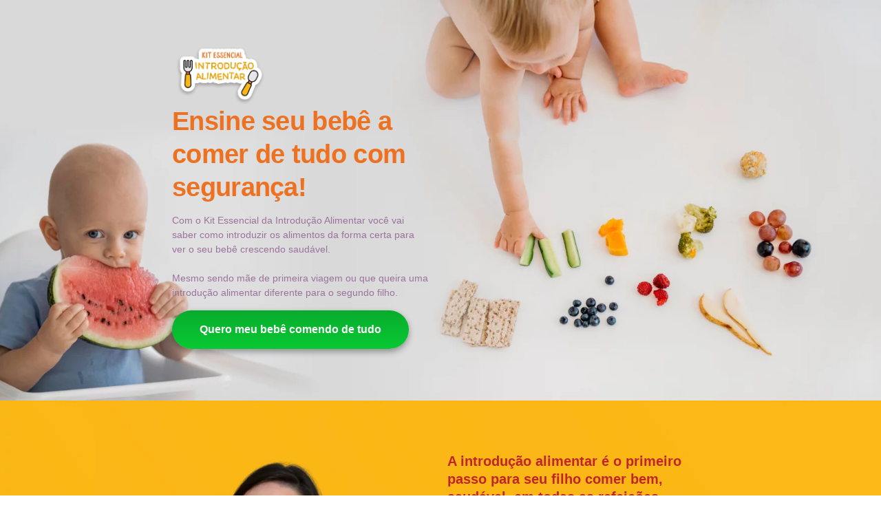

--- FILE ---
content_type: text/html; charset=UTF-8
request_url: https://nutribebe.com.br/kit-essencial-da-ia/
body_size: 20771
content:
<!DOCTYPE html><html lang="pt-BR"><head><script data-no-optimize="1">var litespeed_docref=sessionStorage.getItem("litespeed_docref");litespeed_docref&&(Object.defineProperty(document,"referrer",{get:function(){return litespeed_docref}}),sessionStorage.removeItem("litespeed_docref"));</script> <meta charset="UTF-8"><meta name='robots' content='index, follow, max-image-preview:large, max-snippet:-1, max-video-preview:-1' /> <script data-cfasync="false" data-pagespeed-no-defer>window.dataLayerPYS = window.dataLayerPYS || [];</script> <title>Kit Essencial da IA - Nutri Bebê</title><link rel="canonical" href="https://nutribebe.com.br/kit-essencial-da-ia/" /><meta property="og:locale" content="pt_BR" /><meta property="og:type" content="article" /><meta property="og:title" content="Kit Essencial da IA - Nutri Bebê" /><meta property="og:description" content="Ensine seu bebê a comer de tudo com segurança! Com o Kit Essencial da Introdução Alimentar você vai saber como introduzir os alimentos da forma certa para ver o seu bebê crescendo saudável. Mesmo sendo mãe de primeira viagem ou que queira uma introdução alimentar diferente para o segundo filho. Quero meu bebê comendo de [&hellip;]" /><meta property="og:url" content="https://nutribebe.com.br/kit-essencial-da-ia/" /><meta property="og:site_name" content="Nutri Bebê" /><meta property="article:modified_time" content="2023-09-21T02:20:08+00:00" /><meta property="og:image" content="https://nutribebe.com.br/wp-content/uploads/2022/12/Prancheta-4-copia.png" /><meta name="twitter:card" content="summary_large_image" /><meta name="twitter:label1" content="Est. tempo de leitura" /><meta name="twitter:data1" content="16 minutos" /> <script type="application/ld+json" class="yoast-schema-graph">{"@context":"https://schema.org","@graph":[{"@type":"WebPage","@id":"https://nutribebe.com.br/kit-essencial-da-ia/","url":"https://nutribebe.com.br/kit-essencial-da-ia/","name":"Kit Essencial da IA - Nutri Bebê","isPartOf":{"@id":"https://nutribebe.com.br/#website"},"primaryImageOfPage":{"@id":"https://nutribebe.com.br/kit-essencial-da-ia/#primaryimage"},"image":{"@id":"https://nutribebe.com.br/kit-essencial-da-ia/#primaryimage"},"thumbnailUrl":"https://nutribebe.com.br/wp-content/uploads/2022/12/Prancheta-4-copia.png","datePublished":"2022-12-05T18:30:28+00:00","dateModified":"2023-09-21T02:20:08+00:00","breadcrumb":{"@id":"https://nutribebe.com.br/kit-essencial-da-ia/#breadcrumb"},"inLanguage":"pt-BR","potentialAction":[{"@type":"ReadAction","target":["https://nutribebe.com.br/kit-essencial-da-ia/"]}]},{"@type":"ImageObject","inLanguage":"pt-BR","@id":"https://nutribebe.com.br/kit-essencial-da-ia/#primaryimage","url":"https://nutribebe.com.br/wp-content/uploads/2022/12/Prancheta-4-copia.png","contentUrl":"https://nutribebe.com.br/wp-content/uploads/2022/12/Prancheta-4-copia.png"},{"@type":"BreadcrumbList","@id":"https://nutribebe.com.br/kit-essencial-da-ia/#breadcrumb","itemListElement":[{"@type":"ListItem","position":1,"name":"Início","item":"https://nutribebe.com.br/"},{"@type":"ListItem","position":2,"name":"Kit Essencial da IA"}]},{"@type":"WebSite","@id":"https://nutribebe.com.br/#website","url":"https://nutribebe.com.br/","name":"Nutri Bebê","description":"Introdução Alimentar Descomplicada","potentialAction":[{"@type":"SearchAction","target":{"@type":"EntryPoint","urlTemplate":"https://nutribebe.com.br/?s={search_term_string}"},"query-input":{"@type":"PropertyValueSpecification","valueRequired":true,"valueName":"search_term_string"}}],"inLanguage":"pt-BR"}]}</script>  <script type='application/javascript'  id='pys-version-script'>console.log('PixelYourSite Free version 11.1.5.2');</script> <link rel="alternate" type="application/rss+xml" title="Feed para Nutri Bebê &raquo;" href="https://nutribebe.com.br/feed/" /><link rel="alternate" type="application/rss+xml" title="Feed de comentários para Nutri Bebê &raquo;" href="https://nutribebe.com.br/comments/feed/" /><link rel="alternate" title="oEmbed (JSON)" type="application/json+oembed" href="https://nutribebe.com.br/wp-json/oembed/1.0/embed?url=https%3A%2F%2Fnutribebe.com.br%2Fkit-essencial-da-ia%2F" /><link rel="alternate" title="oEmbed (XML)" type="text/xml+oembed" href="https://nutribebe.com.br/wp-json/oembed/1.0/embed?url=https%3A%2F%2Fnutribebe.com.br%2Fkit-essencial-da-ia%2F&#038;format=xml" /><link data-optimized="2" rel="stylesheet" href="https://nutribebe.com.br/wp-content/litespeed/css/aa85c2025890ba0285d0d5ffac3dbbbc.css?ver=85371" /> <script type="litespeed/javascript" data-src="https://nutribebe.com.br/wp-includes/js/jquery/jquery.min.js?ver=3.7.1" id="jquery-core-js"></script> <script id="pys-js-extra" type="litespeed/javascript">var pysOptions={"staticEvents":{"facebook":{"init_event":[{"delay":0,"type":"static","ajaxFire":!1,"name":"PageView","pixelIds":["754921272643297"],"eventID":"69e8e178-e9ee-4a61-ae91-2b9a9edba26d","params":{"page_title":"Kit Essencial da IA","post_type":"page","post_id":939,"plugin":"PixelYourSite","user_role":"guest","event_url":"nutribebe.com.br/kit-essencial-da-ia/"},"e_id":"init_event","ids":[],"hasTimeWindow":!1,"timeWindow":0,"woo_order":"","edd_order":""}]}},"dynamicEvents":{"automatic_event_form":{"facebook":{"delay":0,"type":"dyn","name":"Form","pixelIds":["754921272643297"],"eventID":"768dd3cd-4371-4c9a-9006-7d71d743c627","params":{"page_title":"Kit Essencial da IA","post_type":"page","post_id":939,"plugin":"PixelYourSite","user_role":"guest","event_url":"nutribebe.com.br/kit-essencial-da-ia/"},"e_id":"automatic_event_form","ids":[],"hasTimeWindow":!1,"timeWindow":0,"woo_order":"","edd_order":""},"ga":{"delay":0,"type":"dyn","name":"Form","trackingIds":["G-HN89H4469J"],"eventID":"768dd3cd-4371-4c9a-9006-7d71d743c627","params":{"page_title":"Kit Essencial da IA","post_type":"page","post_id":939,"plugin":"PixelYourSite","user_role":"guest","event_url":"nutribebe.com.br/kit-essencial-da-ia/"},"e_id":"automatic_event_form","ids":[],"hasTimeWindow":!1,"timeWindow":0,"pixelIds":[],"woo_order":"","edd_order":""}},"automatic_event_download":{"facebook":{"delay":0,"type":"dyn","name":"Download","extensions":["","doc","exe","js","pdf","ppt","tgz","zip","xls"],"pixelIds":["754921272643297"],"eventID":"ff28cbb8-05be-4b15-87ef-dc0f5aac50b3","params":{"page_title":"Kit Essencial da IA","post_type":"page","post_id":939,"plugin":"PixelYourSite","user_role":"guest","event_url":"nutribebe.com.br/kit-essencial-da-ia/"},"e_id":"automatic_event_download","ids":[],"hasTimeWindow":!1,"timeWindow":0,"woo_order":"","edd_order":""},"ga":{"delay":0,"type":"dyn","name":"Download","extensions":["","doc","exe","js","pdf","ppt","tgz","zip","xls"],"trackingIds":["G-HN89H4469J"],"eventID":"ff28cbb8-05be-4b15-87ef-dc0f5aac50b3","params":{"page_title":"Kit Essencial da IA","post_type":"page","post_id":939,"plugin":"PixelYourSite","user_role":"guest","event_url":"nutribebe.com.br/kit-essencial-da-ia/"},"e_id":"automatic_event_download","ids":[],"hasTimeWindow":!1,"timeWindow":0,"pixelIds":[],"woo_order":"","edd_order":""}},"automatic_event_comment":{"facebook":{"delay":0,"type":"dyn","name":"Comment","pixelIds":["754921272643297"],"eventID":"dbd791d3-d718-4122-93ac-c70841700f22","params":{"page_title":"Kit Essencial da IA","post_type":"page","post_id":939,"plugin":"PixelYourSite","user_role":"guest","event_url":"nutribebe.com.br/kit-essencial-da-ia/"},"e_id":"automatic_event_comment","ids":[],"hasTimeWindow":!1,"timeWindow":0,"woo_order":"","edd_order":""},"ga":{"delay":0,"type":"dyn","name":"Comment","trackingIds":["G-HN89H4469J"],"eventID":"dbd791d3-d718-4122-93ac-c70841700f22","params":{"page_title":"Kit Essencial da IA","post_type":"page","post_id":939,"plugin":"PixelYourSite","user_role":"guest","event_url":"nutribebe.com.br/kit-essencial-da-ia/"},"e_id":"automatic_event_comment","ids":[],"hasTimeWindow":!1,"timeWindow":0,"pixelIds":[],"woo_order":"","edd_order":""}}},"triggerEvents":[],"triggerEventTypes":[],"facebook":{"pixelIds":["754921272643297"],"advancedMatching":[],"advancedMatchingEnabled":!0,"removeMetadata":!1,"wooVariableAsSimple":!1,"serverApiEnabled":!0,"wooCRSendFromServer":!1,"send_external_id":null,"enabled_medical":!1,"do_not_track_medical_param":["event_url","post_title","page_title","landing_page","content_name","categories","category_name","tags"],"meta_ldu":!1},"ga":{"trackingIds":["G-HN89H4469J"],"commentEventEnabled":!0,"downloadEnabled":!0,"formEventEnabled":!0,"crossDomainEnabled":!1,"crossDomainAcceptIncoming":!1,"crossDomainDomains":[],"isDebugEnabled":[],"serverContainerUrls":{"G-HN89H4469J":{"enable_server_container":"","server_container_url":"","transport_url":""}},"additionalConfig":{"G-HN89H4469J":{"first_party_collection":!0}},"disableAdvertisingFeatures":!1,"disableAdvertisingPersonalization":!1,"wooVariableAsSimple":!0,"custom_page_view_event":!1},"debug":"","siteUrl":"https://nutribebe.com.br","ajaxUrl":"https://nutribebe.com.br/wp-admin/admin-ajax.php","ajax_event":"afff9d102c","enable_remove_download_url_param":"1","cookie_duration":"7","last_visit_duration":"60","enable_success_send_form":"","ajaxForServerEvent":"1","ajaxForServerStaticEvent":"1","useSendBeacon":"1","send_external_id":"1","external_id_expire":"180","track_cookie_for_subdomains":"1","google_consent_mode":"1","gdpr":{"ajax_enabled":!1,"all_disabled_by_api":!1,"facebook_disabled_by_api":!1,"analytics_disabled_by_api":!1,"google_ads_disabled_by_api":!1,"pinterest_disabled_by_api":!1,"bing_disabled_by_api":!1,"reddit_disabled_by_api":!1,"externalID_disabled_by_api":!1,"facebook_prior_consent_enabled":!0,"analytics_prior_consent_enabled":!0,"google_ads_prior_consent_enabled":null,"pinterest_prior_consent_enabled":!0,"bing_prior_consent_enabled":!0,"cookiebot_integration_enabled":!1,"cookiebot_facebook_consent_category":"marketing","cookiebot_analytics_consent_category":"statistics","cookiebot_tiktok_consent_category":"marketing","cookiebot_google_ads_consent_category":"marketing","cookiebot_pinterest_consent_category":"marketing","cookiebot_bing_consent_category":"marketing","consent_magic_integration_enabled":!1,"real_cookie_banner_integration_enabled":!1,"cookie_notice_integration_enabled":!1,"cookie_law_info_integration_enabled":!1,"analytics_storage":{"enabled":!0,"value":"granted","filter":!1},"ad_storage":{"enabled":!0,"value":"granted","filter":!1},"ad_user_data":{"enabled":!0,"value":"granted","filter":!1},"ad_personalization":{"enabled":!0,"value":"granted","filter":!1}},"cookie":{"disabled_all_cookie":!1,"disabled_start_session_cookie":!1,"disabled_advanced_form_data_cookie":!1,"disabled_landing_page_cookie":!1,"disabled_first_visit_cookie":!1,"disabled_trafficsource_cookie":!1,"disabled_utmTerms_cookie":!1,"disabled_utmId_cookie":!1},"tracking_analytics":{"TrafficSource":"direct","TrafficLanding":"undefined","TrafficUtms":[],"TrafficUtmsId":[]},"GATags":{"ga_datalayer_type":"default","ga_datalayer_name":"dataLayerPYS"},"woo":{"enabled":!1},"edd":{"enabled":!1},"cache_bypass":"1769108181"}</script> <link rel="https://api.w.org/" href="https://nutribebe.com.br/wp-json/" /><link rel="alternate" title="JSON" type="application/json" href="https://nutribebe.com.br/wp-json/wp/v2/pages/939" /><link rel="EditURI" type="application/rsd+xml" title="RSD" href="https://nutribebe.com.br/xmlrpc.php?rsd" /><meta name="generator" content="WordPress 6.9" /><link rel='shortlink' href='https://nutribebe.com.br/?p=939' /><meta name="facebook-domain-verification" content="7htn8193gicbm37skq486t74tvfiwf" /><meta name="generator" content="Elementor 3.34.2; features: e_font_icon_svg, additional_custom_breakpoints; settings: css_print_method-external, google_font-enabled, font_display-swap">
 <script type="litespeed/javascript" data-src="https://www.googletagmanager.com/gtag/js?id=AW-781872120&l=dataLayerPYS"></script> <script type="litespeed/javascript">window.dataLayerPYS=window.dataLayerPYS||[];function gtag(){dataLayerPYS.push(arguments)}
gtag('js',new Date());gtag('config','AW-781872120')</script> <meta name="viewport" content="width=device-width, initial-scale=1.0, viewport-fit=cover" /></head><body class="wp-singular page-template page-template-elementor_canvas page page-id-939 wp-theme-hello-elementor elementor-default elementor-template-canvas elementor-kit-7 elementor-page elementor-page-939"><div data-elementor-type="wp-page" data-elementor-id="939" class="elementor elementor-939"><div class="elementor-element elementor-element-8db872a e-flex e-con-boxed e-con e-parent" data-id="8db872a" data-element_type="container" data-settings="{&quot;background_background&quot;:&quot;classic&quot;}"><div class="e-con-inner"><div class="elementor-element elementor-element-b9b9583 e-con-full e-flex e-con e-child" data-id="b9b9583" data-element_type="container"><div class="elementor-element elementor-element-dd09cc7 elementor-widget elementor-widget-image" data-id="dd09cc7" data-element_type="widget" data-widget_type="image.default"><div class="elementor-widget-container">
<img data-lazyloaded="1" src="[data-uri]" fetchpriority="high" decoding="async" width="582" height="379" data-src="https://nutribebe.com.br/wp-content/webp-express/webp-images/uploads/2022/12/Prancheta-4-copia.png.webp" class="attachment-large size-large wp-image-971" alt="" data-srcset="https://nutribebe.com.br/wp-content/webp-express/webp-images/uploads/2022/12/Prancheta-4-copia.png.webp 582w,  https://nutribebe.com.br/wp-content/webp-express/webp-images/uploads/2022/12/Prancheta-4-copia-300x195.png.webp 300w" data-sizes="(max-width: 582px) 100vw, 582px" /></div></div><div class="elementor-element elementor-element-d0ea2ac elementor-widget-mobile__width-initial elementor-widget elementor-widget-text-editor" data-id="d0ea2ac" data-element_type="widget" data-widget_type="text-editor.default"><div class="elementor-widget-container"><p>Ensine seu bebê a comer de tudo com segurança!</p></div></div><div class="elementor-element elementor-element-f6cc8b8 elementor-widget__width-initial elementor-widget elementor-widget-text-editor" data-id="f6cc8b8" data-element_type="widget" data-widget_type="text-editor.default"><div class="elementor-widget-container"><p>Com o Kit Essencial da Introdução Alimentar você vai saber como introduzir os alimentos da forma certa para ver o seu bebê crescendo saudável.<br /><br />Mesmo sendo mãe de primeira viagem ou que queira uma introdução alimentar diferente para o segundo filho.</p></div></div><div class="elementor-element elementor-element-31d4778 elementor-widget elementor-widget-button" data-id="31d4778" data-element_type="widget" data-widget_type="button.default"><div class="elementor-widget-container"><div class="elementor-button-wrapper">
<a class="elementor-button elementor-button-link elementor-size-lg" href="https://go.nutrinfantil.com.br/pay/9a2c3862-1332-4069-bf73-96cb5c6a4336">
<span class="elementor-button-content-wrapper">
<span class="elementor-button-text">Quero meu bebê comendo de tudo</span>
</span>
</a></div></div></div></div><div class="elementor-element elementor-element-49120cf e-con-full e-flex e-con e-child" data-id="49120cf" data-element_type="container"></div></div></div><div class="elementor-element elementor-element-98344db elementor-hidden-mobile e-flex e-con-boxed e-con e-parent" data-id="98344db" data-element_type="container" data-settings="{&quot;background_background&quot;:&quot;classic&quot;}"><div class="e-con-inner"><div class="elementor-element elementor-element-3e2f54b e-con-full e-flex e-con e-child" data-id="3e2f54b" data-element_type="container"></div><div class="elementor-element elementor-element-6ebdb39 e-con-full e-flex e-con e-child" data-id="6ebdb39" data-element_type="container"><div class="elementor-element elementor-element-1c97f23 elementor-widget elementor-widget-heading" data-id="1c97f23" data-element_type="widget" data-widget_type="heading.default"><div class="elementor-widget-container"><h2 class="elementor-heading-title elementor-size-default">A introdução alimentar é o primeiro passo para seu filho comer bem, saudável, em todas as refeições.</h2></div></div><div class="elementor-element elementor-element-c37411e elementor-widget elementor-widget-text-editor" data-id="c37411e" data-element_type="widget" data-widget_type="text-editor.default"><div class="elementor-widget-container"><p>Às vezes, você até pensa que pode começar essa fase sozinha. Afinal, mãe sabe como alimentar o filho, acertei?!</p><p><span style="font-weight: 400;">Sei também que há uma chuva de palpites que, na maioria das vezes, são informações ultrapassadas e só atrapalham. </span></p><p>Sua intenção ao tentar sozinha é ótima, assim como as opiniões alheias também. O bem estar da criança vem primeiro em qualquer dessas situações, estou certa disso.</p><p>Mas, um <b>erro bobo na introdução alimentar certamente vai prejudicar a saúde e o desenvolvimento do seu filho lá na frente.</b></p><p>A verdade é que, uma <b>alimentação completa e adequada às necessidades de cada fase do bebê</b> pode ser simples, prática e mais fácil do que imagina.</p><p>Basta escolher um <b>método</b> que funciona e vem ajudando milhares de mães, como você.</p></div></div></div></div></div><div class="elementor-element elementor-element-7a2ea9e elementor-hidden-widescreen elementor-hidden-desktop elementor-hidden-laptop elementor-hidden-tablet_extra elementor-hidden-tablet elementor-hidden-mobile_extra e-flex e-con-boxed e-con e-parent" data-id="7a2ea9e" data-element_type="container" data-settings="{&quot;background_background&quot;:&quot;classic&quot;}"><div class="e-con-inner"><div class="elementor-element elementor-element-cc62074 e-con-full e-flex e-con e-child" data-id="cc62074" data-element_type="container"><div class="elementor-element elementor-element-a2c366f elementor-widget elementor-widget-heading" data-id="a2c366f" data-element_type="widget" data-widget_type="heading.default"><div class="elementor-widget-container"><h2 class="elementor-heading-title elementor-size-default">A introdução alimentar é o primeiro passo para seu filho comer bem, saudável, em todas as refeições.</h2></div></div><div class="elementor-element elementor-element-5be4dc6 elementor-widget elementor-widget-text-editor" data-id="5be4dc6" data-element_type="widget" data-widget_type="text-editor.default"><div class="elementor-widget-container"><p>Às vezes, você até pensa que pode começar essa fase sozinha. Afinal, mãe sabe como alimentar o filho, acertei?!</p><p><span style="font-weight: 400;">Sei também que há uma chuva de palpites que, na maioria das vezes, são informações ultrapassadas e só atrapalham. </span></p><p>Sua intenção ao tentar sozinha é ótima, assim como as opiniões alheias também. O bem estar da criança vem primeiro em qualquer dessas situações, estou certa disso.</p><p>Mas, um <b>erro bobo na introdução alimentar certamente vai prejudicar a saúde e o desenvolvimento do seu filho lá na frente.</b></p><p>A verdade é que, uma <b>alimentação completa e adequada às necessidades de cada fase do bebê</b> pode ser simples, prática e mais fácil do que imagina.</p><p>Basta escolher um <b>método</b> que funciona e vem ajudando milhares de mães, como você.</p></div></div></div><div class="elementor-element elementor-element-142c059 e-con-full e-flex e-con e-child" data-id="142c059" data-element_type="container"></div></div></div><div class="elementor-element elementor-element-f3a9462 e-flex e-con-boxed e-con e-parent" data-id="f3a9462" data-element_type="container" data-settings="{&quot;background_background&quot;:&quot;classic&quot;}"><div class="e-con-inner"><div class="elementor-element elementor-element-283a8b1 e-con-full e-flex e-con e-child" data-id="283a8b1" data-element_type="container" data-settings="{&quot;background_background&quot;:&quot;classic&quot;}"><div class="elementor-element elementor-element-c89be41 elementor-widget elementor-widget-text-editor" data-id="c89be41" data-element_type="widget" data-widget_type="text-editor.default"><div class="elementor-widget-container"><p><b>Kit Essencial da Introdução Alimentar </b>é o direcionamento que você precisa para resolver suas dificuldades<strong> </strong><b>mais urgentes</b> e sentir <b>segurança para oferecer alimentos sólidos ao seu bebê</b><strong>.</strong></p><p>A transição do leite para a comidinha vai ser muito mais simples e rápida do que você imagina.</p></div></div></div><div class="elementor-element elementor-element-23d6496 e-con-full e-flex e-con e-child" data-id="23d6496" data-element_type="container"></div></div></div><div class="elementor-element elementor-element-0756a84 e-flex e-con-boxed e-con e-parent" data-id="0756a84" data-element_type="container" data-settings="{&quot;background_background&quot;:&quot;gradient&quot;}"><div class="e-con-inner"><div class="elementor-element elementor-element-17f3ffd e-con-full e-flex e-con e-child" data-id="17f3ffd" data-element_type="container"><div class="elementor-element elementor-element-7de0ce5 elementor-widget__width-initial elementor-widget elementor-widget-heading" data-id="7de0ce5" data-element_type="widget" data-widget_type="heading.default"><div class="elementor-widget-container"><h2 class="elementor-heading-title elementor-size-default">Veja o que outras mães estão falando</h2></div></div></div><div class="elementor-element elementor-element-8789910 e-con-full e-flex e-con e-child" data-id="8789910" data-element_type="container"><div class="elementor-element elementor-element-6a9ff36 elementor-widget elementor-widget-image" data-id="6a9ff36" data-element_type="widget" data-widget_type="image.default"><div class="elementor-widget-container">
<img data-lazyloaded="1" src="[data-uri]" decoding="async" width="348" height="285" data-src="https://nutribebe.com.br/wp-content/uploads/2022/12/Group-2167.svg" class="attachment-large size-large wp-image-832" alt="" /></div></div></div><div class="elementor-element elementor-element-7bd699f e-con-full e-flex e-con e-child" data-id="7bd699f" data-element_type="container"><div class="elementor-element elementor-element-6233142 elementor-widget elementor-widget-image" data-id="6233142" data-element_type="widget" data-widget_type="image.default"><div class="elementor-widget-container">
<img data-lazyloaded="1" src="[data-uri]" decoding="async" width="306" height="191" data-src="https://nutribebe.com.br/wp-content/uploads/2022/12/Group-2168.svg" class="attachment-large size-large wp-image-833" alt="" /></div></div></div><div class="elementor-element elementor-element-71232b0 e-con-full e-flex e-con e-child" data-id="71232b0" data-element_type="container"><div class="elementor-element elementor-element-2f5ff78 elementor-widget elementor-widget-image" data-id="2f5ff78" data-element_type="widget" data-widget_type="image.default"><div class="elementor-widget-container">
<img data-lazyloaded="1" src="[data-uri]" loading="lazy" decoding="async" width="378" height="473" data-src="https://nutribebe.com.br/wp-content/uploads/2022/12/Christmas-5-2.svg" class="attachment-large size-large wp-image-828" alt="" /></div></div></div></div></div><div class="elementor-element elementor-element-4b01016 e-flex e-con-boxed e-con e-parent" data-id="4b01016" data-element_type="container" data-settings="{&quot;background_background&quot;:&quot;gradient&quot;}"><div class="e-con-inner"><div class="elementor-element elementor-element-6cce6d1 e-con-full e-flex e-con e-child" data-id="6cce6d1" data-element_type="container"><div class="elementor-element elementor-element-f054fc4 elementor-widget-mobile__width-initial elementor-widget elementor-widget-heading" data-id="f054fc4" data-element_type="widget" data-widget_type="heading.default"><div class="elementor-widget-container"><h2 class="elementor-heading-title elementor-size-default">Como é o Kit por dentro?</h2></div></div><div class="elementor-element elementor-element-68d3135 elementor-widget__width-initial elementor-widget elementor-widget-text-editor" data-id="68d3135" data-element_type="widget" data-widget_type="text-editor.default"><div class="elementor-widget-container"><p>Você vai descobrir os <span style="color: #7b3b7c;"><b>segredos da introdução alimen</b><strong>tar</strong> </span>completa para ver o<span style="color: #7b3b7c;"> <b>seu bebê crescendo forte, saudável e sem riscos de engasgo.</b></span></p><p>O Kit é o conjunto de<b> <span style="color: #7b3b7c;">orientações e técnicas</span></b> <span style="color: #7b3b7c;"><b>atualizadas</b></span> sobre essa fase tão importante para <span style="color: #7b3b7c;"><b>você e seu bebê curtirem esse momento com segurança.</b></span></p><p><span style="color: #7b3b7c;">Ideal para quem busca praticidade.</span><br />Você só precisa baixar no computador ou celular e consultar sempre que for preciso.</p></div></div></div><div class="elementor-element elementor-element-2d25255 e-con-full e-flex e-con e-child" data-id="2d25255" data-element_type="container" data-settings="{&quot;background_background&quot;:&quot;classic&quot;}"><div class="elementor-element elementor-element-ac79851 elementor-widget elementor-widget-heading" data-id="ac79851" data-element_type="widget" data-widget_type="heading.default"><div class="elementor-widget-container"><h2 class="elementor-heading-title elementor-size-default">1 - E-book “Como fazer a introdução alimentar”:</h2></div></div><div class="elementor-element elementor-element-a21b967 elementor-widget elementor-widget-text-editor" data-id="a21b967" data-element_type="widget" data-widget_type="text-editor.default"><div class="elementor-widget-container"><p><span style="white-space: pre-wrap;">Guia simples e prático que te mostra <b>exatamente COMO fazer uma introdução alimentar de sucesso: </b>sem achismos, palpites ou informações ultrapassadas.</span></p><p>Você vai ter acesso na palma da mão às respostas das suas maiores dúvidas, como por exemplo, <b>quando começar, quais alimentos oferecer, como conciliar a comidinha com o leite, qual método escolher, quais refeições o bebê deve ter&#8230;</b></p><p>Você vai ser capaz de <b>começar do zero a alimentação do seu bebê</b> da maneira certa ou <b>recomeçar a introdução alimentar</b>, caso tenha iniciado inadequadamente.</p></div></div></div><div class="elementor-element elementor-element-cfdc90a e-con-full e-flex e-con e-child" data-id="cfdc90a" data-element_type="container"><div class="elementor-element elementor-element-a38202b elementor-widget elementor-widget-image" data-id="a38202b" data-element_type="widget" data-widget_type="image.default"><div class="elementor-widget-container">
<img data-lazyloaded="1" src="[data-uri]" loading="lazy" decoding="async" width="591" height="453" data-src="https://nutribebe.com.br/wp-content/uploads/2022/12/Mockup-Livro.svg" class="attachment-large size-large wp-image-889" alt="" /></div></div></div></div></div><div class="elementor-element elementor-element-4f4911d e-flex e-con-boxed e-con e-parent" data-id="4f4911d" data-element_type="container" data-settings="{&quot;background_background&quot;:&quot;gradient&quot;}"><div class="e-con-inner"><div class="elementor-element elementor-element-2bc3e1d e-con-full e-flex e-con e-child" data-id="2bc3e1d" data-element_type="container" data-settings="{&quot;background_background&quot;:&quot;classic&quot;}"><div class="elementor-element elementor-element-22b9100 elementor-widget__width-initial elementor-widget elementor-widget-heading" data-id="22b9100" data-element_type="widget" data-widget_type="heading.default"><div class="elementor-widget-container"><h2 class="elementor-heading-title elementor-size-default">2 - Oráculo da Introdução Alimentar:</h2></div></div><div class="elementor-element elementor-element-a812d74 elementor-widget elementor-widget-text-editor" data-id="a812d74" data-element_type="widget" data-widget_type="text-editor.default"><div class="elementor-widget-container"><p>Um <b>mapa mental completo</b> com todas as etapas que você, mãe, vai percorrer para uma <b>boa introdução alimentar de acordo com cada fase do desenvolvimento do bebê.</b><br>Através dele você vai <b>acompanhar a evolução alimentar do seu filho,</b> desde o início com 6 meses até a última fase, ao completar 2 anos.<br>O <b>Oráculo</b> é como uma<b> trilha interativa,</b> em que você vai saber como fazer desde o primeiro até o último passo para ver o seu bebê comendo bem em todas as refeições.</p></div></div></div><div class="elementor-element elementor-element-1ef3930 e-con-full e-flex e-con e-child" data-id="1ef3930" data-element_type="container"><div class="elementor-element elementor-element-33b6c42 e-con-full e-flex e-con e-child" data-id="33b6c42" data-element_type="container" data-settings="{&quot;background_background&quot;:&quot;gradient&quot;}"><div class="elementor-element elementor-element-2a0ad78 elementor-widget elementor-widget-image" data-id="2a0ad78" data-element_type="widget" data-widget_type="image.default"><div class="elementor-widget-container">
<img data-lazyloaded="1" src="[data-uri]" loading="lazy" decoding="async" width="86" height="85" data-src="https://nutribebe.com.br/wp-content/uploads/2022/12/menino-doente-1.svg" class="attachment-large size-large wp-image-839" alt="" /></div></div><div class="elementor-element elementor-element-ef35673 elementor-widget__width-initial elementor-widget elementor-widget-heading" data-id="ef35673" data-element_type="widget" data-widget_type="heading.default"><div class="elementor-widget-container"><h2 class="elementor-heading-title elementor-size-default">Oráculo Bebê Chorão
(6 a 8 meses):</h2></div></div><div class="elementor-element elementor-element-3e3de67 elementor-widget elementor-widget-text-editor" data-id="3e3de67" data-element_type="widget" data-widget_type="text-editor.default"><div class="elementor-widget-container"><p>Até os 6 meses o bebê tomava apenas o leite, agora se o seu filho tiver todos os sinais de prontidão, ele já irá começar a se familiarizar com os alimentos para aprender a comer!</p></div></div></div><div class="elementor-element elementor-element-3026f1e e-con-full e-flex e-con e-child" data-id="3026f1e" data-element_type="container" data-settings="{&quot;background_background&quot;:&quot;gradient&quot;}"><div class="elementor-element elementor-element-882475e elementor-widget elementor-widget-image" data-id="882475e" data-element_type="widget" data-widget_type="image.default"><div class="elementor-widget-container">
<img data-lazyloaded="1" src="[data-uri]" loading="lazy" decoding="async" width="88" height="88" data-src="https://nutribebe.com.br/wp-content/uploads/2022/12/baby-2-1.svg" class="attachment-large size-large wp-image-825" alt="" /></div></div><div class="elementor-element elementor-element-1dcb2f4 elementor-widget__width-initial elementor-widget elementor-widget-heading" data-id="1dcb2f4" data-element_type="widget" data-widget_type="heading.default"><div class="elementor-widget-container"><h2 class="elementor-heading-title elementor-size-default">Oráculo Bebê Curioso
(9 a 11 meses):</h2></div></div><div class="elementor-element elementor-element-cc0d0ab elementor-widget elementor-widget-text-editor" data-id="cc0d0ab" data-element_type="widget" data-widget_type="text-editor.default"><div class="elementor-widget-container"><p>O bebê já conhece boa parte dos alimentos nessa fase e agora você vai saber como fazer ele continuar explorando a comida de maneira intencional. O foco aqui é o paladar do bebê, ou seja, quanto mais variado for a alimentação, melhor será!</p></div></div></div><div class="elementor-element elementor-element-4247fb8 e-con-full e-flex e-con e-child" data-id="4247fb8" data-element_type="container" data-settings="{&quot;background_background&quot;:&quot;gradient&quot;}"><div class="elementor-element elementor-element-61f2118 elementor-widget elementor-widget-image" data-id="61f2118" data-element_type="widget" data-widget_type="image.default"><div class="elementor-widget-container">
<img data-lazyloaded="1" src="[data-uri]" loading="lazy" decoding="async" width="89" height="89" data-src="https://nutribebe.com.br/wp-content/uploads/2022/12/cara-feliz-1.svg" class="attachment-large size-large wp-image-826" alt="" /></div></div><div class="elementor-element elementor-element-96a44b6 elementor-widget elementor-widget-heading" data-id="96a44b6" data-element_type="widget" data-widget_type="heading.default"><div class="elementor-widget-container"><h2 class="elementor-heading-title elementor-size-default">Oráculo Bebê Comilão (12 a 24 meses)</h2></div></div><div class="elementor-element elementor-element-880a58f elementor-widget elementor-widget-text-editor" data-id="880a58f" data-element_type="widget" data-widget_type="text-editor.default"><div class="elementor-widget-container"><p>Você vai entender que comilão não é o bebê que come mais, mas sim é aquele bebê que come bem. A quantidade é sempre a criança quem determina, nessa fase o seu bebê já estará com o paladar bem variado, sendo exposto a vários alimentos. Você irá aprender técnicas para te ajudar com todas as fases de recusa que possam acontecer.</p></div></div></div></div></div></div><div class="elementor-element elementor-element-6ba9fe9 e-flex e-con-boxed e-con e-parent" data-id="6ba9fe9" data-element_type="container" data-settings="{&quot;background_background&quot;:&quot;gradient&quot;}"><div class="e-con-inner"><div class="elementor-element elementor-element-e5e8f21 e-con-full e-flex e-con e-child" data-id="e5e8f21" data-element_type="container" data-settings="{&quot;background_background&quot;:&quot;classic&quot;}"><div class="elementor-element elementor-element-7f5e4f8 elementor-widget__width-initial elementor-widget elementor-widget-heading" data-id="7f5e4f8" data-element_type="widget" data-widget_type="heading.default"><div class="elementor-widget-container"><h2 class="elementor-heading-title elementor-size-default">3 - Guia para montar as refeições</h2></div></div><div class="elementor-element elementor-element-f00ec4d elementor-widget elementor-widget-text-editor" data-id="f00ec4d" data-element_type="widget" data-widget_type="text-editor.default"><div class="elementor-widget-container"><p>Vai ficar muito mais fácil<b> organizar a rotina alimentar do seu bebê</b> com <b>cardápios simples, práticos e apropriados ao desenvolvimento dele.</b></p><p>O cardápio do bebê é ideal para quem não quer perder tempo na cozinha e, ainda assim, oferecer uma alimentação saudável.</p></div></div></div><div class="elementor-element elementor-element-3e61d20 e-con-full e-flex e-con e-child" data-id="3e61d20" data-element_type="container"><div class="elementor-element elementor-element-13ee612 elementor-widget elementor-widget-image" data-id="13ee612" data-element_type="widget" data-widget_type="image.default"><div class="elementor-widget-container">
<img data-lazyloaded="1" src="[data-uri]" loading="lazy" decoding="async" width="459" height="422" data-src="https://nutribebe.com.br/wp-content/uploads/2022/12/Christmas-7-1.svg" class="attachment-large size-large wp-image-829" alt="" /></div></div></div><div class="elementor-element elementor-element-1abd14e e-con-full e-flex e-con e-child" data-id="1abd14e" data-element_type="container"><div class="elementor-element elementor-element-9216c20 elementor-widget elementor-widget-heading" data-id="9216c20" data-element_type="widget" data-widget_type="heading.default"><div class="elementor-widget-container"><h2 class="elementor-heading-title elementor-size-default">Suas duas opções complementares:</h2></div></div><div class="elementor-element elementor-element-a513bbb elementor-icon-list--layout-traditional elementor-list-item-link-full_width elementor-widget elementor-widget-icon-list" data-id="a513bbb" data-element_type="widget" data-widget_type="icon-list.default"><div class="elementor-widget-container"><ul class="elementor-icon-list-items"><li class="elementor-icon-list-item">
<span class="elementor-icon-list-icon">
<svg aria-hidden="true" class="e-font-icon-svg e-fas-angle-double-right" viewBox="0 0 448 512" xmlns="http://www.w3.org/2000/svg"><path d="M224.3 273l-136 136c-9.4 9.4-24.6 9.4-33.9 0l-22.6-22.6c-9.4-9.4-9.4-24.6 0-33.9l96.4-96.4-96.4-96.4c-9.4-9.4-9.4-24.6 0-33.9L54.3 103c9.4-9.4 24.6-9.4 33.9 0l136 136c9.5 9.4 9.5 24.6.1 34zm192-34l-136-136c-9.4-9.4-24.6-9.4-33.9 0l-22.6 22.6c-9.4 9.4-9.4 24.6 0 33.9l96.4 96.4-96.4 96.4c-9.4 9.4-9.4 24.6 0 33.9l22.6 22.6c9.4 9.4 24.6 9.4 33.9 0l136-136c9.4-9.2 9.4-24.4 0-33.8z"></path></svg>						</span>
<span class="elementor-icon-list-text"><b>Cardápio do Bebê (bebês de 6 a 11 meses):</b> com opções variadas para todas as refeições que o bebê deve fazer nessa fase.</span></li><li class="elementor-icon-list-item">
<span class="elementor-icon-list-icon">
<svg aria-hidden="true" class="e-font-icon-svg e-fas-angle-double-right" viewBox="0 0 448 512" xmlns="http://www.w3.org/2000/svg"><path d="M224.3 273l-136 136c-9.4 9.4-24.6 9.4-33.9 0l-22.6-22.6c-9.4-9.4-9.4-24.6 0-33.9l96.4-96.4-96.4-96.4c-9.4-9.4-9.4-24.6 0-33.9L54.3 103c9.4-9.4 24.6-9.4 33.9 0l136 136c9.5 9.4 9.5 24.6.1 34zm192-34l-136-136c-9.4-9.4-24.6-9.4-33.9 0l-22.6 22.6c-9.4 9.4-9.4 24.6 0 33.9l96.4 96.4-96.4 96.4c-9.4 9.4-9.4 24.6 0 33.9l22.6 22.6c9.4 9.4 24.6 9.4 33.9 0l136-136c9.4-9.2 9.4-24.4 0-33.8z"></path></svg>						</span>
<span class="elementor-icon-list-text"><b>Cardápio do Bebê (bebês acima de 12 meses): </b>As necessidades do bebê mudam ao completar 1 ano, você vai acompanhar essa mudança, saber o que acrescentar, como oferecer e preparar receitas nutritivas que fazem sucesso com os pequenos.</span></li></ul></div></div><div class="elementor-element elementor-element-265c507 elementor-widget elementor-widget-text-editor" data-id="265c507" data-element_type="widget" data-widget_type="text-editor.default"><div class="elementor-widget-container"><p>Os pratinhos são completos e fáceis de fazer. Você só precisa copiar as orientações deste guia em casa, para seu bebê comer bem no café da manhã, almoço e jantar.<br /><br />Além de garantir o crescimento saudável do seu filho, você terá tempo de sobra para curtir com a família.</p></div></div></div></div></div><div class="elementor-element elementor-element-7f3c306 elementor-hidden-mobile e-flex e-con-boxed e-con e-parent" data-id="7f3c306" data-element_type="container" data-settings="{&quot;background_background&quot;:&quot;classic&quot;}"><div class="e-con-inner"><div class="elementor-element elementor-element-f34615d e-con-full e-flex e-con e-child" data-id="f34615d" data-element_type="container"><div class="elementor-element elementor-element-944c806 elementor-widget elementor-widget-image" data-id="944c806" data-element_type="widget" data-widget_type="image.default"><div class="elementor-widget-container">
<img data-lazyloaded="1" src="[data-uri]" loading="lazy" decoding="async" width="369" height="415" data-src="https://nutribebe.com.br/wp-content/uploads/2022/12/Group-2230.svg" class="attachment-large size-large wp-image-888" alt="" /></div></div></div><div class="elementor-element elementor-element-29e32ad e-con-full e-flex e-con e-child" data-id="29e32ad" data-element_type="container" data-settings="{&quot;background_background&quot;:&quot;classic&quot;}"><div class="elementor-element elementor-element-eacc1e9 elementor-widget__width-initial elementor-widget elementor-widget-heading" data-id="eacc1e9" data-element_type="widget" data-widget_type="heading.default"><div class="elementor-widget-container"><h2 class="elementor-heading-title elementor-size-default">4 - Receitas da Juju</h2></div></div><div class="elementor-element elementor-element-b21970e elementor-widget elementor-widget-text-editor" data-id="b21970e" data-element_type="widget" data-widget_type="text-editor.default"><div class="elementor-widget-container"><p>Você vai receber exclusivamente as <b>receitas que eu fiz em casa para minha filha Juju e hoje faço com o Joca, que está na fase de introdução alimentar.</b> Basta copiar e colar aí na sua casa.</p><p>• 20 receitinhas simples e deliciosamente nutritivas para bebês de 6 a 11 meses.</p><p>• 40 receitinhas de preparações super saudáveis para bebês acima de 12 meses.</p></div></div></div></div></div><div class="elementor-element elementor-element-caaa764 elementor-hidden-widescreen elementor-hidden-desktop elementor-hidden-laptop elementor-hidden-tablet_extra elementor-hidden-tablet elementor-hidden-mobile_extra e-flex e-con-boxed e-con e-parent" data-id="caaa764" data-element_type="container" data-settings="{&quot;background_background&quot;:&quot;classic&quot;}"><div class="e-con-inner"><div class="elementor-element elementor-element-94f41ed e-con-full e-flex e-con e-child" data-id="94f41ed" data-element_type="container" data-settings="{&quot;background_background&quot;:&quot;classic&quot;}"><div class="elementor-element elementor-element-90573a4 elementor-widget__width-initial elementor-widget elementor-widget-heading" data-id="90573a4" data-element_type="widget" data-widget_type="heading.default"><div class="elementor-widget-container"><h2 class="elementor-heading-title elementor-size-default">4 - Receitas da Juju</h2></div></div><div class="elementor-element elementor-element-ea9ea1d elementor-widget elementor-widget-text-editor" data-id="ea9ea1d" data-element_type="widget" data-widget_type="text-editor.default"><div class="elementor-widget-container"><p>Você vai receber exclusivamente as <b>receitas que eu fiz em casa para minha filha Juju e hoje faço com o Joca, que está na fase de introdução alimentar.</b> Basta copiar e colar aí na sua casa.</p><p>• 20 receitinhas simples e deliciosamente nutritivas para bebês de 6 a 11 meses.</p><p>• 40 receitinhas de preparações super saudáveis para bebês acima de 12 meses.</p></div></div></div><div class="elementor-element elementor-element-de46452 e-con-full e-flex e-con e-child" data-id="de46452" data-element_type="container"><div class="elementor-element elementor-element-21b32e6 elementor-widget elementor-widget-image" data-id="21b32e6" data-element_type="widget" data-widget_type="image.default"><div class="elementor-widget-container">
<img data-lazyloaded="1" src="[data-uri]" loading="lazy" decoding="async" width="369" height="415" data-src="https://nutribebe.com.br/wp-content/uploads/2022/12/Group-2230.svg" class="attachment-large size-large wp-image-888" alt="" /></div></div></div></div></div><div class="elementor-element elementor-element-5bc3241 e-flex e-con-boxed e-con e-parent" data-id="5bc3241" data-element_type="container" data-settings="{&quot;background_background&quot;:&quot;gradient&quot;}"><div class="e-con-inner"><div class="elementor-element elementor-element-846a60c e-con-full e-flex e-con e-child" data-id="846a60c" data-element_type="container" data-settings="{&quot;background_background&quot;:&quot;classic&quot;}"><div class="elementor-element elementor-element-e7279d9 elementor-widget__width-initial elementor-widget elementor-widget-heading" data-id="e7279d9" data-element_type="widget" data-widget_type="heading.default"><div class="elementor-widget-container"><h2 class="elementor-heading-title elementor-size-default">5 - Guia completo para evitar engasgos</h2></div></div><div class="elementor-element elementor-element-032df8c elementor-widget elementor-widget-text-editor" data-id="032df8c" data-element_type="widget" data-widget_type="text-editor.default"><div class="elementor-widget-container"><p>Criado especialmente, com muito carinho, para te deixar tranquila com relação aos engasgos do seu bebê, independente do método que você escolher começar: tradicional ou BLW.</p><p>Com este material você estará pronta para:</p></div></div><div class="elementor-element elementor-element-b62071f elementor-icon-list--layout-traditional elementor-list-item-link-full_width elementor-widget elementor-widget-icon-list" data-id="b62071f" data-element_type="widget" data-widget_type="icon-list.default"><div class="elementor-widget-container"><ul class="elementor-icon-list-items"><li class="elementor-icon-list-item">
<span class="elementor-icon-list-icon">
<svg aria-hidden="true" class="e-font-icon-svg e-fas-angle-double-right" viewBox="0 0 448 512" xmlns="http://www.w3.org/2000/svg"><path d="M224.3 273l-136 136c-9.4 9.4-24.6 9.4-33.9 0l-22.6-22.6c-9.4-9.4-9.4-24.6 0-33.9l96.4-96.4-96.4-96.4c-9.4-9.4-9.4-24.6 0-33.9L54.3 103c9.4-9.4 24.6-9.4 33.9 0l136 136c9.5 9.4 9.5 24.6.1 34zm192-34l-136-136c-9.4-9.4-24.6-9.4-33.9 0l-22.6 22.6c-9.4 9.4-9.4 24.6 0 33.9l96.4 96.4-96.4 96.4c-9.4 9.4-9.4 24.6 0 33.9l22.6 22.6c9.4 9.4 24.6 9.4 33.9 0l136-136c9.4-9.2 9.4-24.4 0-33.8z"></path></svg>						</span>
<span class="elementor-icon-list-text">Diferenciar um episódio de Gag ou de engasgo;</span></li><li class="elementor-icon-list-item">
<span class="elementor-icon-list-icon">
<svg aria-hidden="true" class="e-font-icon-svg e-fas-angle-double-right" viewBox="0 0 448 512" xmlns="http://www.w3.org/2000/svg"><path d="M224.3 273l-136 136c-9.4 9.4-24.6 9.4-33.9 0l-22.6-22.6c-9.4-9.4-9.4-24.6 0-33.9l96.4-96.4-96.4-96.4c-9.4-9.4-9.4-24.6 0-33.9L54.3 103c9.4-9.4 24.6-9.4 33.9 0l136 136c9.5 9.4 9.5 24.6.1 34zm192-34l-136-136c-9.4-9.4-24.6-9.4-33.9 0l-22.6 22.6c-9.4 9.4-9.4 24.6 0 33.9l96.4 96.4-96.4 96.4c-9.4 9.4-9.4 24.6 0 33.9l22.6 22.6c9.4 9.4 24.6 9.4 33.9 0l136-136c9.4-9.2 9.4-24.4 0-33.8z"></path></svg>						</span>
<span class="elementor-icon-list-text">Saber o que fazer caso algum engasgo aconteça;</span></li><li class="elementor-icon-list-item">
<span class="elementor-icon-list-icon">
<svg aria-hidden="true" class="e-font-icon-svg e-fas-angle-double-right" viewBox="0 0 448 512" xmlns="http://www.w3.org/2000/svg"><path d="M224.3 273l-136 136c-9.4 9.4-24.6 9.4-33.9 0l-22.6-22.6c-9.4-9.4-9.4-24.6 0-33.9l96.4-96.4-96.4-96.4c-9.4-9.4-9.4-24.6 0-33.9L54.3 103c9.4-9.4 24.6-9.4 33.9 0l136 136c9.5 9.4 9.5 24.6.1 34zm192-34l-136-136c-9.4-9.4-24.6-9.4-33.9 0l-22.6 22.6c-9.4 9.4-9.4 24.6 0 33.9l96.4 96.4-96.4 96.4c-9.4 9.4-9.4 24.6 0 33.9l22.6 22.6c9.4 9.4 24.6 9.4 33.9 0l136-136c9.4-9.2 9.4-24.4 0-33.8z"></path></svg>						</span>
<span class="elementor-icon-list-text">Saber como oferecer os alimentos, de forma a evitar o engasgo.</span></li></ul></div></div></div><div class="elementor-element elementor-element-489f0c4 e-con-full e-flex e-con e-child" data-id="489f0c4" data-element_type="container"><div class="elementor-element elementor-element-a9af857 elementor-widget elementor-widget-image" data-id="a9af857" data-element_type="widget" data-widget_type="image.default"><div class="elementor-widget-container">
<img data-lazyloaded="1" src="[data-uri]" loading="lazy" decoding="async" width="349" height="419" data-src="https://nutribebe.com.br/wp-content/uploads/2022/12/Group-2229.svg" class="attachment-large size-large wp-image-887" alt="" /></div></div></div></div></div><div class="elementor-element elementor-element-f3e6a08 e-flex e-con-boxed e-con e-parent" data-id="f3e6a08" data-element_type="container" data-settings="{&quot;background_background&quot;:&quot;gradient&quot;}"><div class="e-con-inner"><div class="elementor-element elementor-element-f0b1aa4 e-flex e-con-boxed e-con e-child" data-id="f0b1aa4" data-element_type="container"><div class="e-con-inner"><div class="elementor-element elementor-element-71e9dc3 elementor-widget__width-initial elementor-widget elementor-widget-heading" data-id="71e9dc3" data-element_type="widget" data-widget_type="heading.default"><div class="elementor-widget-container"><h2 class="elementor-heading-title elementor-size-default">Além do <b>Kit essencial</b> da introdução alimentar completo, você vai ganhar <b>3 presentes</b> para facilitar ao máximo essa fase tão importante para o seu bebê.</h2></div></div></div></div><div class="elementor-element elementor-element-0e854f8 e-flex e-con-boxed e-con e-child" data-id="0e854f8" data-element_type="container" data-settings="{&quot;background_background&quot;:&quot;gradient&quot;}"><div class="e-con-inner"><div class="elementor-element elementor-element-1373fb2 elementor-widget elementor-widget-image" data-id="1373fb2" data-element_type="widget" data-widget_type="image.default"><div class="elementor-widget-container">
<img data-lazyloaded="1" src="[data-uri]" loading="lazy" decoding="async" width="442" height="226" data-src="https://nutribebe.com.br/wp-content/uploads/2022/12/Group-2195.svg" class="attachment-large size-large wp-image-834" alt="" /></div></div><div class="elementor-element elementor-element-e61e66b e-con-full e-flex e-con e-child" data-id="e61e66b" data-element_type="container"><div class="elementor-element elementor-element-92006fa e-con-full e-flex e-con e-child" data-id="92006fa" data-element_type="container"><div class="elementor-element elementor-element-84b732b elementor-widget elementor-widget-text-editor" data-id="84b732b" data-element_type="widget" data-widget_type="text-editor.default"><div class="elementor-widget-container"><p>Tudo sobre o método BLW</p></div></div><div class="elementor-element elementor-element-006acdb elementor-widget__width-initial elementor-icon-list--layout-traditional elementor-list-item-link-full_width elementor-widget elementor-widget-icon-list" data-id="006acdb" data-element_type="widget" data-widget_type="icon-list.default"><div class="elementor-widget-container"><ul class="elementor-icon-list-items"><li class="elementor-icon-list-item">
<span class="elementor-icon-list-icon">
<svg aria-hidden="true" class="e-font-icon-svg e-fas-angle-double-right" viewBox="0 0 448 512" xmlns="http://www.w3.org/2000/svg"><path d="M224.3 273l-136 136c-9.4 9.4-24.6 9.4-33.9 0l-22.6-22.6c-9.4-9.4-9.4-24.6 0-33.9l96.4-96.4-96.4-96.4c-9.4-9.4-9.4-24.6 0-33.9L54.3 103c9.4-9.4 24.6-9.4 33.9 0l136 136c9.5 9.4 9.5 24.6.1 34zm192-34l-136-136c-9.4-9.4-24.6-9.4-33.9 0l-22.6 22.6c-9.4 9.4-9.4 24.6 0 33.9l96.4 96.4-96.4 96.4c-9.4 9.4-9.4 24.6 0 33.9l22.6 22.6c9.4 9.4 24.6 9.4 33.9 0l136-136c9.4-9.2 9.4-24.4 0-33.8z"></path></svg>						</span>
<span class="elementor-icon-list-text">Aula prática sobre <b>cortes BLW</b></span></li><li class="elementor-icon-list-item">
<span class="elementor-icon-list-icon">
<svg aria-hidden="true" class="e-font-icon-svg e-fas-angle-double-right" viewBox="0 0 448 512" xmlns="http://www.w3.org/2000/svg"><path d="M224.3 273l-136 136c-9.4 9.4-24.6 9.4-33.9 0l-22.6-22.6c-9.4-9.4-9.4-24.6 0-33.9l96.4-96.4-96.4-96.4c-9.4-9.4-9.4-24.6 0-33.9L54.3 103c9.4-9.4 24.6-9.4 33.9 0l136 136c9.5 9.4 9.5 24.6.1 34zm192-34l-136-136c-9.4-9.4-24.6-9.4-33.9 0l-22.6 22.6c-9.4 9.4-9.4 24.6 0 33.9l96.4 96.4-96.4 96.4c-9.4 9.4-9.4 24.6 0 33.9l22.6 22.6c9.4 9.4 24.6 9.4 33.9 0l136-136c9.4-9.2 9.4-24.4 0-33.8z"></path></svg>						</span>
<span class="elementor-icon-list-text">Guia de <b>cortes seguros</b> BLW</span></li></ul></div></div><div class="elementor-element elementor-element-05785f1 elementor-widget__width-initial elementor-widget elementor-widget-text-editor" data-id="05785f1" data-element_type="widget" data-widget_type="text-editor.default"><div class="elementor-widget-container"><p>O método BLW, ou “desmame guiado pelo bebê”, é uma <b>das formas de introdução alimentar que mais tem feito sucesso entre as mães.</b></p><p>Com esse método, <b>seu bebê aprende a pegar os alimentos e levar até a boca sozinho, desenvolvendo coordenação motora e autonomia desde cedo,</b> e ainda cria um relacionamento especial com a hora da comidinha.</p><p>Você vai aprender a <b>cortar os alimentos da maneira correta,</b> com imagens reais, fáceis de visualizar.</p><p>A aula e o pdf são completos para você escolher o <b>método BLW com segurança</b> e seu bebê passar longe dos engasgos.</p></div></div></div><div class="elementor-element elementor-element-43b8212 elementor-widget elementor-widget-image" data-id="43b8212" data-element_type="widget" data-widget_type="image.default"><div class="elementor-widget-container">
<img data-lazyloaded="1" src="[data-uri]" loading="lazy" decoding="async" width="390" height="483" data-src="https://nutribebe.com.br/wp-content/uploads/2022/12/Pack_of_magazines_for_business_with_pattern-1.svg" class="attachment-large size-large wp-image-840" alt="" /></div></div></div></div></div></div></div><div class="elementor-element elementor-element-5650cf4 e-flex e-con-boxed e-con e-parent" data-id="5650cf4" data-element_type="container" data-settings="{&quot;background_background&quot;:&quot;classic&quot;}"><div class="e-con-inner"><div class="elementor-element elementor-element-b00edd6 e-con-full e-flex e-con e-child" data-id="b00edd6" data-element_type="container" data-settings="{&quot;background_background&quot;:&quot;gradient&quot;}"><div class="elementor-element elementor-element-0f181e3 elementor-widget elementor-widget-image" data-id="0f181e3" data-element_type="widget" data-widget_type="image.default"><div class="elementor-widget-container">
<img data-lazyloaded="1" src="[data-uri]" loading="lazy" decoding="async" width="437" height="226" data-src="https://nutribebe.com.br/wp-content/uploads/2022/12/Group-2197.svg" class="attachment-large size-large wp-image-835" alt="" /></div></div><div class="elementor-element elementor-element-3fdc4d0 e-con-full e-flex e-con e-child" data-id="3fdc4d0" data-element_type="container"><div class="elementor-element elementor-element-004ce06 e-con-full e-flex e-con e-child" data-id="004ce06" data-element_type="container"><div class="elementor-element elementor-element-589a1cb elementor-widget__width-initial elementor-icon-list--layout-traditional elementor-list-item-link-full_width elementor-widget elementor-widget-icon-list" data-id="589a1cb" data-element_type="widget" data-widget_type="icon-list.default"><div class="elementor-widget-container"><ul class="elementor-icon-list-items"><li class="elementor-icon-list-item">
<span class="elementor-icon-list-icon">
<svg aria-hidden="true" class="e-font-icon-svg e-fas-angle-double-right" viewBox="0 0 448 512" xmlns="http://www.w3.org/2000/svg"><path d="M224.3 273l-136 136c-9.4 9.4-24.6 9.4-33.9 0l-22.6-22.6c-9.4-9.4-9.4-24.6 0-33.9l96.4-96.4-96.4-96.4c-9.4-9.4-9.4-24.6 0-33.9L54.3 103c9.4-9.4 24.6-9.4 33.9 0l136 136c9.5 9.4 9.5 24.6.1 34zm192-34l-136-136c-9.4-9.4-24.6-9.4-33.9 0l-22.6 22.6c-9.4 9.4-9.4 24.6 0 33.9l96.4 96.4-96.4 96.4c-9.4 9.4-9.4 24.6 0 33.9l22.6 22.6c9.4 9.4 24.6 9.4 33.9 0l136-136c9.4-9.2 9.4-24.4 0-33.8z"></path></svg>						</span>
<span class="elementor-icon-list-text"><b>Guia</b> para escolher Frutas, Legumes e Verduras</span></li></ul></div></div><div class="elementor-element elementor-element-1bf5fa8 elementor-widget__width-initial elementor-widget elementor-widget-text-editor" data-id="1bf5fa8" data-element_type="widget" data-widget_type="text-editor.default"><div class="elementor-widget-container"><p>Já ficou um tempo parada na hora de escolher os alimentos sem saber qual era o melhor?</p><p>Ou já escolheu um alimento e quando chegou em casa viu que ele não estava tão bom como esperava?</p><p>Esse guia é pra você! Ele vai te ajudar a <strong>evitar desperdício de alimentos, tempo e dinheiro!</strong></p></div></div><div class="elementor-element elementor-element-a80befd elementor-widget elementor-widget-image" data-id="a80befd" data-element_type="widget" data-widget_type="image.default"><div class="elementor-widget-container">
<img data-lazyloaded="1" src="[data-uri]" loading="lazy" decoding="async" width="349" height="399" data-src="https://nutribebe.com.br/wp-content/uploads/2022/12/123.svg" class="attachment-large size-large wp-image-823" alt="" /></div></div></div></div></div></div></div><div class="elementor-element elementor-element-df804c6 e-flex e-con-boxed e-con e-parent" data-id="df804c6" data-element_type="container" data-settings="{&quot;background_background&quot;:&quot;gradient&quot;}"><div class="e-con-inner"><div class="elementor-element elementor-element-4460a07 e-flex e-con-boxed e-con e-child" data-id="4460a07" data-element_type="container" data-settings="{&quot;background_background&quot;:&quot;gradient&quot;}"><div class="e-con-inner"><div class="elementor-element elementor-element-460ebdb elementor-widget elementor-widget-image" data-id="460ebdb" data-element_type="widget" data-widget_type="image.default"><div class="elementor-widget-container">
<img data-lazyloaded="1" src="[data-uri]" loading="lazy" decoding="async" width="437" height="226" data-src="https://nutribebe.com.br/wp-content/uploads/2022/12/Group-2199.svg" class="attachment-large size-large wp-image-836" alt="" /></div></div><div class="elementor-element elementor-element-b850477 e-con-full e-flex e-con e-child" data-id="b850477" data-element_type="container"><div class="elementor-element elementor-element-5c4d394 e-con-full e-flex e-con e-child" data-id="5c4d394" data-element_type="container"><div class="elementor-element elementor-element-ef41c7d elementor-widget__width-initial elementor-widget elementor-widget-text-editor" data-id="ef41c7d" data-element_type="widget" data-widget_type="text-editor.default"><div class="elementor-widget-container"><p>Lista de utensílios essenciais para Introdução Alimentar.</p><p>Existe uma infinidade de utensílios para introdução alimentar, <b>a maioria desnecessária e até prejudicial para seu bebê.</b></p><p>Com essa lista você vai adquirir <b>apenas o essencial, sem gastar tempo, dinheiro</b> e energia com o que não precisa.</p></div></div></div><div class="elementor-element elementor-element-22d2ba3 elementor-widget elementor-widget-image" data-id="22d2ba3" data-element_type="widget" data-widget_type="image.default"><div class="elementor-widget-container">
<img data-lazyloaded="1" src="[data-uri]" loading="lazy" decoding="async" width="302" height="342" data-src="https://nutribebe.com.br/wp-content/uploads/2022/12/1234.svg" class="attachment-large size-large wp-image-824" alt="" /></div></div></div></div></div><div class="elementor-element elementor-element-655f962 e-flex e-con-boxed e-con e-child" data-id="655f962" data-element_type="container"><div class="e-con-inner"><div class="elementor-element elementor-element-2d5ab38 elementor-widget elementor-widget-button" data-id="2d5ab38" data-element_type="widget" data-widget_type="button.default"><div class="elementor-widget-container"><div class="elementor-button-wrapper">
<a class="elementor-button elementor-button-link elementor-size-lg" href="https://go.nutrinfantil.com.br/pay/9a2c3862-1332-4069-bf73-96cb5c6a4336">
<span class="elementor-button-content-wrapper">
<span class="elementor-button-text">Quero meu bebê comendo de tudo</span>
</span>
</a></div></div></div></div></div></div></div><div class="elementor-element elementor-element-d276894 e-flex e-con-boxed e-con e-parent" data-id="d276894" data-element_type="container" data-settings="{&quot;background_background&quot;:&quot;classic&quot;}"><div class="e-con-inner"><div class="elementor-element elementor-element-eba854f e-con-full e-flex e-con e-child" data-id="eba854f" data-element_type="container"><div class="elementor-element elementor-element-2e3c7be elementor-widget elementor-widget-heading" data-id="2e3c7be" data-element_type="widget" data-widget_type="heading.default"><div class="elementor-widget-container"><h2 class="elementor-heading-title elementor-size-default">Camila Garcia é nutricionista infantil comportamental há mais de 11 anos.</h2></div></div><div class="elementor-element elementor-element-3cfad34 elementor-widget elementor-widget-text-editor" data-id="3cfad34" data-element_type="widget" data-widget_type="text-editor.default"><div class="elementor-widget-container"><p>Mãe da Júlia, de 4 anos, e do Joaquim, que está na fase de introdução alimentar, sabe exatamente como enfrentar os problemas que vocês têm com a alimentação de seus bebês.</p><p><b>Formada em nutrição pela PUC</b>-Campinas e pós-graduada em saúde e nutrição infantil pela Unifesp. <b>CRN 34782</b></p><p>Foi nutricionista responsável pelo ambulatório de distúrbios do apetite infantil da Unifesp por 4 anos, onde teve contato com incontáveis casos de seletividade alimentar. A maioria deles decorrentes de uma introdução alimentar inadequada.</p><p>Mais de 6 mil alunas já aplicaram seus métodos de introdução alimentar, seletividade e ensinaram seus filhos a comerem de tudo e saudável.</p><p>Mães que hoje vivem uma maternidade mais leve, com a sensação de dever cumprido quando o assunto é alimentação dos filhos.</p><p>Mais de 400 mil pessoas no instagram acompanham seu conteúdo relevante para quem está começando a introdução alimentar, com dificuldade de criar lanches escolares saudáveis ou passando pela seletividade alimentar.</p></div></div></div><div class="elementor-element elementor-element-659ef0b e-con-full e-flex e-con e-child" data-id="659ef0b" data-element_type="container"></div></div></div><div class="elementor-element elementor-element-4b9be2a e-flex e-con-boxed e-con e-parent" data-id="4b9be2a" data-element_type="container" data-settings="{&quot;background_background&quot;:&quot;gradient&quot;}"><div class="e-con-inner"><div class="elementor-element elementor-element-32cd126 elementor-widget__width-initial elementor-widget elementor-widget-heading" data-id="32cd126" data-element_type="widget" data-widget_type="heading.default"><div class="elementor-widget-container"><h2 class="elementor-heading-title elementor-size-default">Veja tudo que você vai levar nessa oferta:</h2></div></div><div class="elementor-element elementor-element-8f97007 e-con-full e-flex e-con e-child" data-id="8f97007" data-element_type="container" data-settings="{&quot;background_background&quot;:&quot;gradient&quot;}"><div class="elementor-element elementor-element-d880955 e-flex e-con-boxed e-con e-child" data-id="d880955" data-element_type="container"><div class="e-con-inner"><div class="elementor-element elementor-element-a518de5 elementor-widget elementor-widget-image" data-id="a518de5" data-element_type="widget" data-widget_type="image.default"><div class="elementor-widget-container">
<img data-lazyloaded="1" src="[data-uri]" loading="lazy" decoding="async" width="350" height="29" data-src="https://nutribebe.com.br/wp-content/uploads/2022/12/Group-2236.svg" class="attachment-large size-large wp-image-919" alt="" /></div></div><div class="elementor-element elementor-element-924ce0b e-flex e-con-boxed e-con e-child" data-id="924ce0b" data-element_type="container"><div class="e-con-inner"><div class="elementor-element elementor-element-0bf8b4a elementor-widget__width-initial elementor-icon-list--layout-traditional elementor-list-item-link-full_width elementor-widget elementor-widget-icon-list" data-id="0bf8b4a" data-element_type="widget" data-widget_type="icon-list.default"><div class="elementor-widget-container"><ul class="elementor-icon-list-items"><li class="elementor-icon-list-item">
<span class="elementor-icon-list-icon">
<svg aria-hidden="true" class="e-font-icon-svg e-fas-check" viewBox="0 0 512 512" xmlns="http://www.w3.org/2000/svg"><path d="M173.898 439.404l-166.4-166.4c-9.997-9.997-9.997-26.206 0-36.204l36.203-36.204c9.997-9.998 26.207-9.998 36.204 0L192 312.69 432.095 72.596c9.997-9.997 26.207-9.997 36.204 0l36.203 36.204c9.997 9.997 9.997 26.206 0 36.204l-294.4 294.401c-9.998 9.997-26.207 9.997-36.204-.001z"></path></svg>						</span>
<span class="elementor-icon-list-text">E-book: Como Fazer a Introdução Alimentar</span></li><li class="elementor-icon-list-item">
<span class="elementor-icon-list-icon">
<svg aria-hidden="true" class="e-font-icon-svg e-fas-check" viewBox="0 0 512 512" xmlns="http://www.w3.org/2000/svg"><path d="M173.898 439.404l-166.4-166.4c-9.997-9.997-9.997-26.206 0-36.204l36.203-36.204c9.997-9.998 26.207-9.998 36.204 0L192 312.69 432.095 72.596c9.997-9.997 26.207-9.997 36.204 0l36.203 36.204c9.997 9.997 9.997 26.206 0 36.204l-294.4 294.401c-9.998 9.997-26.207 9.997-36.204-.001z"></path></svg>						</span>
<span class="elementor-icon-list-text">Oráculos da Introdução Alimentar</span></li><li class="elementor-icon-list-item">
<span class="elementor-icon-list-icon">
<svg aria-hidden="true" class="e-font-icon-svg e-fas-check" viewBox="0 0 512 512" xmlns="http://www.w3.org/2000/svg"><path d="M173.898 439.404l-166.4-166.4c-9.997-9.997-9.997-26.206 0-36.204l36.203-36.204c9.997-9.998 26.207-9.998 36.204 0L192 312.69 432.095 72.596c9.997-9.997 26.207-9.997 36.204 0l36.203 36.204c9.997 9.997 9.997 26.206 0 36.204l-294.4 294.401c-9.998 9.997-26.207 9.997-36.204-.001z"></path></svg>						</span>
<span class="elementor-icon-list-text">Guia para montar as refeições + Cardápio</span></li><li class="elementor-icon-list-item">
<span class="elementor-icon-list-icon">
<svg aria-hidden="true" class="e-font-icon-svg e-fas-check" viewBox="0 0 512 512" xmlns="http://www.w3.org/2000/svg"><path d="M173.898 439.404l-166.4-166.4c-9.997-9.997-9.997-26.206 0-36.204l36.203-36.204c9.997-9.998 26.207-9.998 36.204 0L192 312.69 432.095 72.596c9.997-9.997 26.207-9.997 36.204 0l36.203 36.204c9.997 9.997 9.997 26.206 0 36.204l-294.4 294.401c-9.998 9.997-26.207 9.997-36.204-.001z"></path></svg>						</span>
<span class="elementor-icon-list-text">Receitas antes e após 1 ano</span></li><li class="elementor-icon-list-item">
<span class="elementor-icon-list-icon">
<svg aria-hidden="true" class="e-font-icon-svg e-fas-check" viewBox="0 0 512 512" xmlns="http://www.w3.org/2000/svg"><path d="M173.898 439.404l-166.4-166.4c-9.997-9.997-9.997-26.206 0-36.204l36.203-36.204c9.997-9.998 26.207-9.998 36.204 0L192 312.69 432.095 72.596c9.997-9.997 26.207-9.997 36.204 0l36.203 36.204c9.997 9.997 9.997 26.206 0 36.204l-294.4 294.401c-9.998 9.997-26.207 9.997-36.204-.001z"></path></svg>						</span>
<span class="elementor-icon-list-text">Aula prática sobre cortes BLW</span></li><li class="elementor-icon-list-item">
<span class="elementor-icon-list-icon">
<svg aria-hidden="true" class="e-font-icon-svg e-fas-check" viewBox="0 0 512 512" xmlns="http://www.w3.org/2000/svg"><path d="M173.898 439.404l-166.4-166.4c-9.997-9.997-9.997-26.206 0-36.204l36.203-36.204c9.997-9.998 26.207-9.998 36.204 0L192 312.69 432.095 72.596c9.997-9.997 26.207-9.997 36.204 0l36.203 36.204c9.997 9.997 9.997 26.206 0 36.204l-294.4 294.401c-9.998 9.997-26.207 9.997-36.204-.001z"></path></svg>						</span>
<span class="elementor-icon-list-text">Guia de cortes BLW</span></li><li class="elementor-icon-list-item">
<span class="elementor-icon-list-icon">
<svg aria-hidden="true" class="e-font-icon-svg e-fas-check" viewBox="0 0 512 512" xmlns="http://www.w3.org/2000/svg"><path d="M173.898 439.404l-166.4-166.4c-9.997-9.997-9.997-26.206 0-36.204l36.203-36.204c9.997-9.998 26.207-9.998 36.204 0L192 312.69 432.095 72.596c9.997-9.997 26.207-9.997 36.204 0l36.203 36.204c9.997 9.997 9.997 26.206 0 36.204l-294.4 294.401c-9.998 9.997-26.207 9.997-36.204-.001z"></path></svg>						</span>
<span class="elementor-icon-list-text">Guia completo para evitar engasgos</span></li><li class="elementor-icon-list-item">
<span class="elementor-icon-list-icon">
<svg aria-hidden="true" class="e-font-icon-svg e-fas-check" viewBox="0 0 512 512" xmlns="http://www.w3.org/2000/svg"><path d="M173.898 439.404l-166.4-166.4c-9.997-9.997-9.997-26.206 0-36.204l36.203-36.204c9.997-9.998 26.207-9.998 36.204 0L192 312.69 432.095 72.596c9.997-9.997 26.207-9.997 36.204 0l36.203 36.204c9.997 9.997 9.997 26.206 0 36.204l-294.4 294.401c-9.998 9.997-26.207 9.997-36.204-.001z"></path></svg>						</span>
<span class="elementor-icon-list-text">Guia para escolher Frutas, Legumes e Verduras</span></li><li class="elementor-icon-list-item">
<span class="elementor-icon-list-icon">
<svg aria-hidden="true" class="e-font-icon-svg e-fas-check" viewBox="0 0 512 512" xmlns="http://www.w3.org/2000/svg"><path d="M173.898 439.404l-166.4-166.4c-9.997-9.997-9.997-26.206 0-36.204l36.203-36.204c9.997-9.998 26.207-9.998 36.204 0L192 312.69 432.095 72.596c9.997-9.997 26.207-9.997 36.204 0l36.203 36.204c9.997 9.997 9.997 26.206 0 36.204l-294.4 294.401c-9.998 9.997-26.207 9.997-36.204-.001z"></path></svg>						</span>
<span class="elementor-icon-list-text">Lista de utensílios essenciais para IA</span></li></ul></div></div><div class="elementor-element elementor-element-8a7db37 elementor-widget elementor-widget-image" data-id="8a7db37" data-element_type="widget" data-widget_type="image.default"><div class="elementor-widget-container">
<img data-lazyloaded="1" src="[data-uri]" loading="lazy" decoding="async" width="215" height="22" data-src="https://nutribebe.com.br/wp-content/uploads/2022/12/Group-2178.svg" class="attachment-large size-large wp-image-918" alt="" /></div></div><div class="elementor-element elementor-element-3b2257b elementor-widget elementor-widget-text-editor" data-id="3b2257b" data-element_type="widget" data-widget_type="text-editor.default"><div class="elementor-widget-container"><p>9x <strong><span style="color: #ed7121;">R$6,01</span></strong></p></div></div><div class="elementor-element elementor-element-07b7838 elementor-widget elementor-widget-text-editor" data-id="07b7838" data-element_type="widget" data-widget_type="text-editor.default"><div class="elementor-widget-container"><p>ou R$47 à vista</p></div></div></div></div><div class="elementor-element elementor-element-424c1b7 elementor-widget elementor-widget-button" data-id="424c1b7" data-element_type="widget" data-widget_type="button.default"><div class="elementor-widget-container"><div class="elementor-button-wrapper">
<a class="elementor-button elementor-button-link elementor-size-lg" href="https://go.nutrinfantil.com.br/pay/9a2c3862-1332-4069-bf73-96cb5c6a4336">
<span class="elementor-button-content-wrapper">
<span class="elementor-button-text">Quero meu Kit</span>
</span>
</a></div></div></div><div class="elementor-element elementor-element-b3845e9 elementor-widget elementor-widget-image" data-id="b3845e9" data-element_type="widget" data-widget_type="image.default"><div class="elementor-widget-container">
<img data-lazyloaded="1" src="[data-uri]" loading="lazy" decoding="async" width="184" height="46" data-src="https://nutribebe.com.br/wp-content/uploads/2022/12/Group-2180.svg" class="attachment-large size-large wp-image-920" alt="" /></div></div></div></div></div></div></div><div class="elementor-element elementor-element-b7cac62 e-flex e-con-boxed e-con e-parent" data-id="b7cac62" data-element_type="container" data-settings="{&quot;background_background&quot;:&quot;gradient&quot;}"><div class="e-con-inner"><div class="elementor-element elementor-element-d21b357 e-con-full e-flex e-con e-child" data-id="d21b357" data-element_type="container"><div class="elementor-element elementor-element-2f14e32 elementor-widget__width-initial elementor-widget elementor-widget-heading" data-id="2f14e32" data-element_type="widget" data-widget_type="heading.default"><div class="elementor-widget-container"><h2 class="elementor-heading-title elementor-size-default">Garantia incondicinal 7 dias</h2></div></div><div class="elementor-element elementor-element-11cd4f7 elementor-widget elementor-widget-text-editor" data-id="11cd4f7" data-element_type="widget" data-widget_type="text-editor.default"><div class="elementor-widget-container"><p>Se você está com dúvidas se o Kit é para você ou funciona com o seu bebê, fique despreocupada.</p><p>Você pode se inscrever agora e, se não ficar 100% satisfeita com o Kit, você tem 7 dias para pedir reembolso.</p><p>Se não gostar da metodologia, da didática ou do conteúdo, nós devolvemos todo o seu dinheiro. Sem enrolação e sem precisar nos dizer o motivo.</p></div></div></div><div class="elementor-element elementor-element-2ae95e9 e-con-full e-flex e-con e-child" data-id="2ae95e9" data-element_type="container"><div class="elementor-element elementor-element-c5429cb elementor-widget elementor-widget-image" data-id="c5429cb" data-element_type="widget" data-widget_type="image.default"><div class="elementor-widget-container">
<img data-lazyloaded="1" src="[data-uri]" loading="lazy" decoding="async" width="329" height="286" data-src="https://nutribebe.com.br/wp-content/uploads/2022/12/garantia-de-7-dias-1-1-300x261-1.svg" class="attachment-large size-large wp-image-831" alt="" /></div></div></div></div></div><div class="elementor-element elementor-element-bd2c4ca e-flex e-con-boxed e-con e-parent" data-id="bd2c4ca" data-element_type="container" data-settings="{&quot;background_background&quot;:&quot;gradient&quot;}"><div class="e-con-inner"><div class="elementor-element elementor-element-4a4c2f7 e-flex e-con-boxed e-con e-child" data-id="4a4c2f7" data-element_type="container"><div class="e-con-inner"><div class="elementor-element elementor-element-f153d84 elementor-widget__width-initial elementor-widget elementor-widget-heading" data-id="f153d84" data-element_type="widget" data-widget_type="heading.default"><div class="elementor-widget-container"><h2 class="elementor-heading-title elementor-size-default">Dúvidas frequentes</h2></div></div></div></div><div class="elementor-element elementor-element-1495e2a elementor-widget elementor-widget-toggle" data-id="1495e2a" data-element_type="widget" data-widget_type="toggle.default"><div class="elementor-widget-container"><div class="elementor-toggle"><div class="elementor-toggle-item"><div id="elementor-tab-title-2151" class="elementor-tab-title" data-tab="1" role="button" aria-controls="elementor-tab-content-2151" aria-expanded="false">
<span class="elementor-toggle-icon elementor-toggle-icon-right" aria-hidden="true">
<span class="elementor-toggle-icon-closed"><svg class="e-font-icon-svg e-fas-caret-right" viewBox="0 0 192 512" xmlns="http://www.w3.org/2000/svg"><path d="M0 384.662V127.338c0-17.818 21.543-26.741 34.142-14.142l128.662 128.662c7.81 7.81 7.81 20.474 0 28.284L34.142 398.804C21.543 411.404 0 402.48 0 384.662z"></path></svg></span>
<span class="elementor-toggle-icon-opened"><svg class="elementor-toggle-icon-opened e-font-icon-svg e-fas-caret-up" viewBox="0 0 320 512" xmlns="http://www.w3.org/2000/svg"><path d="M288.662 352H31.338c-17.818 0-26.741-21.543-14.142-34.142l128.662-128.662c7.81-7.81 20.474-7.81 28.284 0l128.662 128.662c12.6 12.599 3.676 34.142-14.142 34.142z"></path></svg></span>
</span>
<a class="elementor-toggle-title" tabindex="0">Não sei cozinhar, o Kit serve para mim?</a></div><div id="elementor-tab-content-2151" class="elementor-tab-content elementor-clearfix" data-tab="1" role="region" aria-labelledby="elementor-tab-title-2151"><p>Sim! Mesmo que você não goste ou não saiba cozinhar, você vai conseguir fazer preparos saudáveis e nutritivos para o seu bebê. As receitas e os preparos são fáceis e rápidos para te ajudar ainda mais nessa fase de introdução alimentar.</p></div></div></div></div></div><div class="elementor-element elementor-element-00fc6c5 elementor-widget elementor-widget-toggle" data-id="00fc6c5" data-element_type="widget" data-widget_type="toggle.default"><div class="elementor-widget-container"><div class="elementor-toggle"><div class="elementor-toggle-item"><div id="elementor-tab-title-1031" class="elementor-tab-title" data-tab="1" role="button" aria-controls="elementor-tab-content-1031" aria-expanded="false">
<span class="elementor-toggle-icon elementor-toggle-icon-right" aria-hidden="true">
<span class="elementor-toggle-icon-closed"><svg class="e-font-icon-svg e-fas-caret-right" viewBox="0 0 192 512" xmlns="http://www.w3.org/2000/svg"><path d="M0 384.662V127.338c0-17.818 21.543-26.741 34.142-14.142l128.662 128.662c7.81 7.81 7.81 20.474 0 28.284L34.142 398.804C21.543 411.404 0 402.48 0 384.662z"></path></svg></span>
<span class="elementor-toggle-icon-opened"><svg class="elementor-toggle-icon-opened e-font-icon-svg e-fas-caret-up" viewBox="0 0 320 512" xmlns="http://www.w3.org/2000/svg"><path d="M288.662 352H31.338c-17.818 0-26.741-21.543-14.142-34.142l128.662-128.662c7.81-7.81 20.474-7.81 28.284 0l128.662 128.662c12.6 12.599 3.676 34.142-14.142 34.142z"></path></svg></span>
</span>
<a class="elementor-toggle-title" tabindex="0">O que ganho, exatamente, ao comprar o kit? </a></div><div id="elementor-tab-content-1031" class="elementor-tab-content elementor-clearfix" data-tab="1" role="region" aria-labelledby="elementor-tab-title-1031"><p><span style="font-weight: 400;">Acesso imediato a todos os itens do Kit essencial de introdução alimentar em pdf e mais os presentes: aula especial sobre o método BLW; Guia completo para evitar engasgos; </span><span style="font-weight: 400;">Guia para escolher frutas, legumes e verduras; Lista de utensílios essenciais para IA.</span></p></div></div></div></div></div><div class="elementor-element elementor-element-a1dc52d elementor-widget elementor-widget-toggle" data-id="a1dc52d" data-element_type="widget" data-widget_type="toggle.default"><div class="elementor-widget-container"><div class="elementor-toggle"><div class="elementor-toggle-item"><div id="elementor-tab-title-1691" class="elementor-tab-title" data-tab="1" role="button" aria-controls="elementor-tab-content-1691" aria-expanded="false">
<span class="elementor-toggle-icon elementor-toggle-icon-right" aria-hidden="true">
<span class="elementor-toggle-icon-closed"><svg class="e-font-icon-svg e-fas-caret-right" viewBox="0 0 192 512" xmlns="http://www.w3.org/2000/svg"><path d="M0 384.662V127.338c0-17.818 21.543-26.741 34.142-14.142l128.662 128.662c7.81 7.81 7.81 20.474 0 28.284L34.142 398.804C21.543 411.404 0 402.48 0 384.662z"></path></svg></span>
<span class="elementor-toggle-icon-opened"><svg class="elementor-toggle-icon-opened e-font-icon-svg e-fas-caret-up" viewBox="0 0 320 512" xmlns="http://www.w3.org/2000/svg"><path d="M288.662 352H31.338c-17.818 0-26.741-21.543-14.142-34.142l128.662-128.662c7.81-7.81 20.474-7.81 28.284 0l128.662 128.662c12.6 12.599 3.676 34.142-14.142 34.142z"></path></svg></span>
</span>
<a class="elementor-toggle-title" tabindex="0">O guia é indicado para bebês de qualquer idade?</a></div><div id="elementor-tab-content-1691" class="elementor-tab-content elementor-clearfix" data-tab="1" role="region" aria-labelledby="elementor-tab-title-1691"><p>O Kit Essencial da Introdução Alimentar é indicado para bebês de 6 a 24 meses, porém se você quiser se preparar e adquirir o Kit antes dos 6 meses, certamente ele irá te ajudar!</p></div></div></div></div></div><div class="elementor-element elementor-element-d312b77 elementor-widget elementor-widget-toggle" data-id="d312b77" data-element_type="widget" data-widget_type="toggle.default"><div class="elementor-widget-container"><div class="elementor-toggle"><div class="elementor-toggle-item"><div id="elementor-tab-title-2211" class="elementor-tab-title" data-tab="1" role="button" aria-controls="elementor-tab-content-2211" aria-expanded="false">
<span class="elementor-toggle-icon elementor-toggle-icon-right" aria-hidden="true">
<span class="elementor-toggle-icon-closed"><svg class="e-font-icon-svg e-fas-caret-right" viewBox="0 0 192 512" xmlns="http://www.w3.org/2000/svg"><path d="M0 384.662V127.338c0-17.818 21.543-26.741 34.142-14.142l128.662 128.662c7.81 7.81 7.81 20.474 0 28.284L34.142 398.804C21.543 411.404 0 402.48 0 384.662z"></path></svg></span>
<span class="elementor-toggle-icon-opened"><svg class="elementor-toggle-icon-opened e-font-icon-svg e-fas-caret-up" viewBox="0 0 320 512" xmlns="http://www.w3.org/2000/svg"><path d="M288.662 352H31.338c-17.818 0-26.741-21.543-14.142-34.142l128.662-128.662c7.81-7.81 20.474-7.81 28.284 0l128.662 128.662c12.6 12.599 3.676 34.142-14.142 34.142z"></path></svg></span>
</span>
<a class="elementor-toggle-title" tabindex="0">Comecei a introdução alimentar de forma errada. Ainda dá tempo de corrigir?</a></div><div id="elementor-tab-content-2211" class="elementor-tab-content elementor-clearfix" data-tab="1" role="region" aria-labelledby="elementor-tab-title-2211"><p><span style="font-weight: 400;">Claro que sim. O bebê aprende tudo muito rápido, ele nasce com o paladar neutro e tem até os 2 anos para formar esse paladar. Sempre é tempo de corrigir.</span></p></div></div></div></div></div><div class="elementor-element elementor-element-af0c660 elementor-widget elementor-widget-toggle" data-id="af0c660" data-element_type="widget" data-widget_type="toggle.default"><div class="elementor-widget-container"><div class="elementor-toggle"><div class="elementor-toggle-item"><div id="elementor-tab-title-1831" class="elementor-tab-title" data-tab="1" role="button" aria-controls="elementor-tab-content-1831" aria-expanded="false">
<span class="elementor-toggle-icon elementor-toggle-icon-right" aria-hidden="true">
<span class="elementor-toggle-icon-closed"><svg class="e-font-icon-svg e-fas-caret-right" viewBox="0 0 192 512" xmlns="http://www.w3.org/2000/svg"><path d="M0 384.662V127.338c0-17.818 21.543-26.741 34.142-14.142l128.662 128.662c7.81 7.81 7.81 20.474 0 28.284L34.142 398.804C21.543 411.404 0 402.48 0 384.662z"></path></svg></span>
<span class="elementor-toggle-icon-opened"><svg class="elementor-toggle-icon-opened e-font-icon-svg e-fas-caret-up" viewBox="0 0 320 512" xmlns="http://www.w3.org/2000/svg"><path d="M288.662 352H31.338c-17.818 0-26.741-21.543-14.142-34.142l128.662-128.662c7.81-7.81 20.474-7.81 28.284 0l128.662 128.662c12.6 12.599 3.676 34.142-14.142 34.142z"></path></svg></span>
</span>
<a class="elementor-toggle-title" tabindex="0">Por quanto tempo terei acesso?</a></div><div id="elementor-tab-content-1831" class="elementor-tab-content elementor-clearfix" data-tab="1" role="region" aria-labelledby="elementor-tab-title-1831"><p><span style="font-weight: 400;">Você pode acessar o Kit essencial para introdução alimentar por 2 anos. </span></p></div></div></div></div></div></div></div><div class="elementor-element elementor-element-03a19ef e-flex e-con-boxed e-con e-parent" data-id="03a19ef" data-element_type="container" data-settings="{&quot;background_background&quot;:&quot;classic&quot;}"><div class="e-con-inner"><div class="elementor-element elementor-element-b59cf32 elementor-widget elementor-widget-text-editor" data-id="b59cf32" data-element_type="widget" data-widget_type="text-editor.default"><div class="elementor-widget-container"><p><a href="/cdn-cgi/l/email-protection" class="__cf_email__" data-cfemail="b7d4d8d9c3d6c3d8f7d9c2c3c5ded9d1d6d9c3dedb99d4d8da99d5c5">[email&#160;protected]</a> <br />CNPJ: 32.040.365/0001-36</p></div></div><div class="elementor-element elementor-element-ff30737 elementor-widget elementor-widget-image" data-id="ff30737" data-element_type="widget" data-widget_type="image.default"><div class="elementor-widget-container">
<img data-lazyloaded="1" src="[data-uri]" loading="lazy" decoding="async" width="126" height="39" data-src="https://nutribebe.com.br/wp-content/uploads/2022/12/Logo-Nutrinfantil-1-o8vzd89b5ve4lo9k1i536q1k6iwagw2cxu80fc4tng-1.svg" class="attachment-large size-large wp-image-893" alt="" /></div></div><div class="elementor-element elementor-element-4ec803c elementor-widget elementor-widget-text-editor" data-id="4ec803c" data-element_type="widget" data-widget_type="text-editor.default"><div class="elementor-widget-container"><p>Termos de uso | Políticas de privacidade | Aviso legal <br />2022 – Todos os Direitos Reservados</p></div></div></div></div></div> <script data-cfasync="false" src="/cdn-cgi/scripts/5c5dd728/cloudflare-static/email-decode.min.js"></script><script type="speculationrules">{"prefetch":[{"source":"document","where":{"and":[{"href_matches":"/*"},{"not":{"href_matches":["/wp-*.php","/wp-admin/*","/wp-content/uploads/*","/wp-content/*","/wp-content/plugins/*","/wp-content/themes/hello-elementor/*","/*\\?(.+)"]}},{"not":{"selector_matches":"a[rel~=\"nofollow\"]"}},{"not":{"selector_matches":".no-prefetch, .no-prefetch a"}}]},"eagerness":"conservative"}]}</script> <div data-elementor-type="popup" data-elementor-id="1011" class="elementor elementor-1011 elementor-location-popup" data-elementor-settings="{&quot;entrance_animation&quot;:&quot;zoomIn&quot;,&quot;prevent_close_on_background_click&quot;:&quot;yes&quot;,&quot;prevent_close_on_esc_key&quot;:&quot;yes&quot;,&quot;entrance_animation_duration&quot;:{&quot;unit&quot;:&quot;px&quot;,&quot;size&quot;:1.2,&quot;sizes&quot;:[]},&quot;triggers&quot;:{&quot;page_load_delay&quot;:3,&quot;page_load&quot;:&quot;yes&quot;},&quot;timing&quot;:[]}"><div class="elementor-section-wrap"><section class="elementor-section elementor-top-section elementor-element elementor-element-6f127eb3 elementor-section-boxed elementor-section-height-default elementor-section-height-default" data-id="6f127eb3" data-element_type="section" data-settings="{&quot;background_background&quot;:&quot;classic&quot;}"><div class="elementor-container elementor-column-gap-default"><div class="elementor-column elementor-col-100 elementor-top-column elementor-element elementor-element-56f8ce89" data-id="56f8ce89" data-element_type="column"><div class="elementor-widget-wrap elementor-element-populated"><div class="elementor-element elementor-element-4dc586a3 elementor-shape-circle elementor-grid-0 e-grid-align-center elementor-widget elementor-widget-social-icons" data-id="4dc586a3" data-element_type="widget" data-widget_type="social-icons.default"><div class="elementor-widget-container"><div class="elementor-social-icons-wrapper elementor-grid">
<span class="elementor-grid-item">
<a class="elementor-icon elementor-social-icon elementor-social-icon-whatsapp elementor-repeater-item-8e63c66" href="https://wa.me/5511939315435?text=Gostaria+de+saber+mais+sobre+o+Kit+Essencial+da+Introdu%C3%A7%C3%A3o+Alimentar" target="_blank">
<span class="elementor-screen-only">Whatsapp</span>
<svg aria-hidden="true" class="e-font-icon-svg e-fab-whatsapp" viewBox="0 0 448 512" xmlns="http://www.w3.org/2000/svg"><path d="M380.9 97.1C339 55.1 283.2 32 223.9 32c-122.4 0-222 99.6-222 222 0 39.1 10.2 77.3 29.6 111L0 480l117.7-30.9c32.4 17.7 68.9 27 106.1 27h.1c122.3 0 224.1-99.6 224.1-222 0-59.3-25.2-115-67.1-157zm-157 341.6c-33.2 0-65.7-8.9-94-25.7l-6.7-4-69.8 18.3L72 359.2l-4.4-7c-18.5-29.4-28.2-63.3-28.2-98.2 0-101.7 82.8-184.5 184.6-184.5 49.3 0 95.6 19.2 130.4 54.1 34.8 34.9 56.2 81.2 56.1 130.5 0 101.8-84.9 184.6-186.6 184.6zm101.2-138.2c-5.5-2.8-32.8-16.2-37.9-18-5.1-1.9-8.8-2.8-12.5 2.8-3.7 5.6-14.3 18-17.6 21.8-3.2 3.7-6.5 4.2-12 1.4-32.6-16.3-54-29.1-75.5-66-5.7-9.8 5.7-9.1 16.3-30.3 1.8-3.7.9-6.9-.5-9.7-1.4-2.8-12.5-30.1-17.1-41.2-4.5-10.8-9.1-9.3-12.5-9.5-3.2-.2-6.9-.2-10.6-.2-3.7 0-9.7 1.4-14.8 6.9-5.1 5.6-19.4 19-19.4 46.3 0 27.3 19.9 53.7 22.6 57.4 2.8 3.7 39.1 59.7 94.8 83.8 35.2 15.2 49 16.5 66.6 13.9 10.7-1.6 32.8-13.4 37.4-26.4 4.6-13 4.6-24.1 3.2-26.4-1.3-2.5-5-3.9-10.5-6.6z"></path></svg>					</a>
</span></div></div></div></div></div></div></section></div></div>
<noscript><img height="1" width="1" style="display: none;" src="https://www.facebook.com/tr?id=754921272643297&ev=PageView&noscript=1&cd%5Bpage_title%5D=Kit+Essencial+da+IA&cd%5Bpost_type%5D=page&cd%5Bpost_id%5D=939&cd%5Bplugin%5D=PixelYourSite&cd%5Buser_role%5D=guest&cd%5Bevent_url%5D=nutribebe.com.br%2Fkit-essencial-da-ia%2F" alt=""></noscript> <script id="wp-emoji-settings" type="application/json">{"baseUrl":"https://s.w.org/images/core/emoji/17.0.2/72x72/","ext":".png","svgUrl":"https://s.w.org/images/core/emoji/17.0.2/svg/","svgExt":".svg","source":{"concatemoji":"https://nutribebe.com.br/wp-includes/js/wp-emoji-release.min.js?ver=6.9"}}</script> <script type="module">/*  */
/*! This file is auto-generated */
const a=JSON.parse(document.getElementById("wp-emoji-settings").textContent),o=(window._wpemojiSettings=a,"wpEmojiSettingsSupports"),s=["flag","emoji"];function i(e){try{var t={supportTests:e,timestamp:(new Date).valueOf()};sessionStorage.setItem(o,JSON.stringify(t))}catch(e){}}function c(e,t,n){e.clearRect(0,0,e.canvas.width,e.canvas.height),e.fillText(t,0,0);t=new Uint32Array(e.getImageData(0,0,e.canvas.width,e.canvas.height).data);e.clearRect(0,0,e.canvas.width,e.canvas.height),e.fillText(n,0,0);const a=new Uint32Array(e.getImageData(0,0,e.canvas.width,e.canvas.height).data);return t.every((e,t)=>e===a[t])}function p(e,t){e.clearRect(0,0,e.canvas.width,e.canvas.height),e.fillText(t,0,0);var n=e.getImageData(16,16,1,1);for(let e=0;e<n.data.length;e++)if(0!==n.data[e])return!1;return!0}function u(e,t,n,a){switch(t){case"flag":return n(e,"\ud83c\udff3\ufe0f\u200d\u26a7\ufe0f","\ud83c\udff3\ufe0f\u200b\u26a7\ufe0f")?!1:!n(e,"\ud83c\udde8\ud83c\uddf6","\ud83c\udde8\u200b\ud83c\uddf6")&&!n(e,"\ud83c\udff4\udb40\udc67\udb40\udc62\udb40\udc65\udb40\udc6e\udb40\udc67\udb40\udc7f","\ud83c\udff4\u200b\udb40\udc67\u200b\udb40\udc62\u200b\udb40\udc65\u200b\udb40\udc6e\u200b\udb40\udc67\u200b\udb40\udc7f");case"emoji":return!a(e,"\ud83e\u1fac8")}return!1}function f(e,t,n,a){let r;const o=(r="undefined"!=typeof WorkerGlobalScope&&self instanceof WorkerGlobalScope?new OffscreenCanvas(300,150):document.createElement("canvas")).getContext("2d",{willReadFrequently:!0}),s=(o.textBaseline="top",o.font="600 32px Arial",{});return e.forEach(e=>{s[e]=t(o,e,n,a)}),s}function r(e){var t=document.createElement("script");t.src=e,t.defer=!0,document.head.appendChild(t)}a.supports={everything:!0,everythingExceptFlag:!0},new Promise(t=>{let n=function(){try{var e=JSON.parse(sessionStorage.getItem(o));if("object"==typeof e&&"number"==typeof e.timestamp&&(new Date).valueOf()<e.timestamp+604800&&"object"==typeof e.supportTests)return e.supportTests}catch(e){}return null}();if(!n){if("undefined"!=typeof Worker&&"undefined"!=typeof OffscreenCanvas&&"undefined"!=typeof URL&&URL.createObjectURL&&"undefined"!=typeof Blob)try{var e="postMessage("+f.toString()+"("+[JSON.stringify(s),u.toString(),c.toString(),p.toString()].join(",")+"));",a=new Blob([e],{type:"text/javascript"});const r=new Worker(URL.createObjectURL(a),{name:"wpTestEmojiSupports"});return void(r.onmessage=e=>{i(n=e.data),r.terminate(),t(n)})}catch(e){}i(n=f(s,u,c,p))}t(n)}).then(e=>{for(const n in e)a.supports[n]=e[n],a.supports.everything=a.supports.everything&&a.supports[n],"flag"!==n&&(a.supports.everythingExceptFlag=a.supports.everythingExceptFlag&&a.supports[n]);var t;a.supports.everythingExceptFlag=a.supports.everythingExceptFlag&&!a.supports.flag,a.supports.everything||((t=a.source||{}).concatemoji?r(t.concatemoji):t.wpemoji&&t.twemoji&&(r(t.twemoji),r(t.wpemoji)))});
//# sourceURL=https://nutribebe.com.br/wp-includes/js/wp-emoji-loader.min.js
/*  */</script> <script data-no-optimize="1">window.lazyLoadOptions=Object.assign({},{threshold:300},window.lazyLoadOptions||{});!function(t,e){"object"==typeof exports&&"undefined"!=typeof module?module.exports=e():"function"==typeof define&&define.amd?define(e):(t="undefined"!=typeof globalThis?globalThis:t||self).LazyLoad=e()}(this,function(){"use strict";function e(){return(e=Object.assign||function(t){for(var e=1;e<arguments.length;e++){var n,a=arguments[e];for(n in a)Object.prototype.hasOwnProperty.call(a,n)&&(t[n]=a[n])}return t}).apply(this,arguments)}function o(t){return e({},at,t)}function l(t,e){return t.getAttribute(gt+e)}function c(t){return l(t,vt)}function s(t,e){return function(t,e,n){e=gt+e;null!==n?t.setAttribute(e,n):t.removeAttribute(e)}(t,vt,e)}function i(t){return s(t,null),0}function r(t){return null===c(t)}function u(t){return c(t)===_t}function d(t,e,n,a){t&&(void 0===a?void 0===n?t(e):t(e,n):t(e,n,a))}function f(t,e){et?t.classList.add(e):t.className+=(t.className?" ":"")+e}function _(t,e){et?t.classList.remove(e):t.className=t.className.replace(new RegExp("(^|\\s+)"+e+"(\\s+|$)")," ").replace(/^\s+/,"").replace(/\s+$/,"")}function g(t){return t.llTempImage}function v(t,e){!e||(e=e._observer)&&e.unobserve(t)}function b(t,e){t&&(t.loadingCount+=e)}function p(t,e){t&&(t.toLoadCount=e)}function n(t){for(var e,n=[],a=0;e=t.children[a];a+=1)"SOURCE"===e.tagName&&n.push(e);return n}function h(t,e){(t=t.parentNode)&&"PICTURE"===t.tagName&&n(t).forEach(e)}function a(t,e){n(t).forEach(e)}function m(t){return!!t[lt]}function E(t){return t[lt]}function I(t){return delete t[lt]}function y(e,t){var n;m(e)||(n={},t.forEach(function(t){n[t]=e.getAttribute(t)}),e[lt]=n)}function L(a,t){var o;m(a)&&(o=E(a),t.forEach(function(t){var e,n;e=a,(t=o[n=t])?e.setAttribute(n,t):e.removeAttribute(n)}))}function k(t,e,n){f(t,e.class_loading),s(t,st),n&&(b(n,1),d(e.callback_loading,t,n))}function A(t,e,n){n&&t.setAttribute(e,n)}function O(t,e){A(t,rt,l(t,e.data_sizes)),A(t,it,l(t,e.data_srcset)),A(t,ot,l(t,e.data_src))}function w(t,e,n){var a=l(t,e.data_bg_multi),o=l(t,e.data_bg_multi_hidpi);(a=nt&&o?o:a)&&(t.style.backgroundImage=a,n=n,f(t=t,(e=e).class_applied),s(t,dt),n&&(e.unobserve_completed&&v(t,e),d(e.callback_applied,t,n)))}function x(t,e){!e||0<e.loadingCount||0<e.toLoadCount||d(t.callback_finish,e)}function M(t,e,n){t.addEventListener(e,n),t.llEvLisnrs[e]=n}function N(t){return!!t.llEvLisnrs}function z(t){if(N(t)){var e,n,a=t.llEvLisnrs;for(e in a){var o=a[e];n=e,o=o,t.removeEventListener(n,o)}delete t.llEvLisnrs}}function C(t,e,n){var a;delete t.llTempImage,b(n,-1),(a=n)&&--a.toLoadCount,_(t,e.class_loading),e.unobserve_completed&&v(t,n)}function R(i,r,c){var l=g(i)||i;N(l)||function(t,e,n){N(t)||(t.llEvLisnrs={});var a="VIDEO"===t.tagName?"loadeddata":"load";M(t,a,e),M(t,"error",n)}(l,function(t){var e,n,a,o;n=r,a=c,o=u(e=i),C(e,n,a),f(e,n.class_loaded),s(e,ut),d(n.callback_loaded,e,a),o||x(n,a),z(l)},function(t){var e,n,a,o;n=r,a=c,o=u(e=i),C(e,n,a),f(e,n.class_error),s(e,ft),d(n.callback_error,e,a),o||x(n,a),z(l)})}function T(t,e,n){var a,o,i,r,c;t.llTempImage=document.createElement("IMG"),R(t,e,n),m(c=t)||(c[lt]={backgroundImage:c.style.backgroundImage}),i=n,r=l(a=t,(o=e).data_bg),c=l(a,o.data_bg_hidpi),(r=nt&&c?c:r)&&(a.style.backgroundImage='url("'.concat(r,'")'),g(a).setAttribute(ot,r),k(a,o,i)),w(t,e,n)}function G(t,e,n){var a;R(t,e,n),a=e,e=n,(t=Et[(n=t).tagName])&&(t(n,a),k(n,a,e))}function D(t,e,n){var a;a=t,(-1<It.indexOf(a.tagName)?G:T)(t,e,n)}function S(t,e,n){var a;t.setAttribute("loading","lazy"),R(t,e,n),a=e,(e=Et[(n=t).tagName])&&e(n,a),s(t,_t)}function V(t){t.removeAttribute(ot),t.removeAttribute(it),t.removeAttribute(rt)}function j(t){h(t,function(t){L(t,mt)}),L(t,mt)}function F(t){var e;(e=yt[t.tagName])?e(t):m(e=t)&&(t=E(e),e.style.backgroundImage=t.backgroundImage)}function P(t,e){var n;F(t),n=e,r(e=t)||u(e)||(_(e,n.class_entered),_(e,n.class_exited),_(e,n.class_applied),_(e,n.class_loading),_(e,n.class_loaded),_(e,n.class_error)),i(t),I(t)}function U(t,e,n,a){var o;n.cancel_on_exit&&(c(t)!==st||"IMG"===t.tagName&&(z(t),h(o=t,function(t){V(t)}),V(o),j(t),_(t,n.class_loading),b(a,-1),i(t),d(n.callback_cancel,t,e,a)))}function $(t,e,n,a){var o,i,r=(i=t,0<=bt.indexOf(c(i)));s(t,"entered"),f(t,n.class_entered),_(t,n.class_exited),o=t,i=a,n.unobserve_entered&&v(o,i),d(n.callback_enter,t,e,a),r||D(t,n,a)}function q(t){return t.use_native&&"loading"in HTMLImageElement.prototype}function H(t,o,i){t.forEach(function(t){return(a=t).isIntersecting||0<a.intersectionRatio?$(t.target,t,o,i):(e=t.target,n=t,a=o,t=i,void(r(e)||(f(e,a.class_exited),U(e,n,a,t),d(a.callback_exit,e,n,t))));var e,n,a})}function B(e,n){var t;tt&&!q(e)&&(n._observer=new IntersectionObserver(function(t){H(t,e,n)},{root:(t=e).container===document?null:t.container,rootMargin:t.thresholds||t.threshold+"px"}))}function J(t){return Array.prototype.slice.call(t)}function K(t){return t.container.querySelectorAll(t.elements_selector)}function Q(t){return c(t)===ft}function W(t,e){return e=t||K(e),J(e).filter(r)}function X(e,t){var n;(n=K(e),J(n).filter(Q)).forEach(function(t){_(t,e.class_error),i(t)}),t.update()}function t(t,e){var n,a,t=o(t);this._settings=t,this.loadingCount=0,B(t,this),n=t,a=this,Y&&window.addEventListener("online",function(){X(n,a)}),this.update(e)}var Y="undefined"!=typeof window,Z=Y&&!("onscroll"in window)||"undefined"!=typeof navigator&&/(gle|ing|ro)bot|crawl|spider/i.test(navigator.userAgent),tt=Y&&"IntersectionObserver"in window,et=Y&&"classList"in document.createElement("p"),nt=Y&&1<window.devicePixelRatio,at={elements_selector:".lazy",container:Z||Y?document:null,threshold:300,thresholds:null,data_src:"src",data_srcset:"srcset",data_sizes:"sizes",data_bg:"bg",data_bg_hidpi:"bg-hidpi",data_bg_multi:"bg-multi",data_bg_multi_hidpi:"bg-multi-hidpi",data_poster:"poster",class_applied:"applied",class_loading:"litespeed-loading",class_loaded:"litespeed-loaded",class_error:"error",class_entered:"entered",class_exited:"exited",unobserve_completed:!0,unobserve_entered:!1,cancel_on_exit:!0,callback_enter:null,callback_exit:null,callback_applied:null,callback_loading:null,callback_loaded:null,callback_error:null,callback_finish:null,callback_cancel:null,use_native:!1},ot="src",it="srcset",rt="sizes",ct="poster",lt="llOriginalAttrs",st="loading",ut="loaded",dt="applied",ft="error",_t="native",gt="data-",vt="ll-status",bt=[st,ut,dt,ft],pt=[ot],ht=[ot,ct],mt=[ot,it,rt],Et={IMG:function(t,e){h(t,function(t){y(t,mt),O(t,e)}),y(t,mt),O(t,e)},IFRAME:function(t,e){y(t,pt),A(t,ot,l(t,e.data_src))},VIDEO:function(t,e){a(t,function(t){y(t,pt),A(t,ot,l(t,e.data_src))}),y(t,ht),A(t,ct,l(t,e.data_poster)),A(t,ot,l(t,e.data_src)),t.load()}},It=["IMG","IFRAME","VIDEO"],yt={IMG:j,IFRAME:function(t){L(t,pt)},VIDEO:function(t){a(t,function(t){L(t,pt)}),L(t,ht),t.load()}},Lt=["IMG","IFRAME","VIDEO"];return t.prototype={update:function(t){var e,n,a,o=this._settings,i=W(t,o);{if(p(this,i.length),!Z&&tt)return q(o)?(e=o,n=this,i.forEach(function(t){-1!==Lt.indexOf(t.tagName)&&S(t,e,n)}),void p(n,0)):(t=this._observer,o=i,t.disconnect(),a=t,void o.forEach(function(t){a.observe(t)}));this.loadAll(i)}},destroy:function(){this._observer&&this._observer.disconnect(),K(this._settings).forEach(function(t){I(t)}),delete this._observer,delete this._settings,delete this.loadingCount,delete this.toLoadCount},loadAll:function(t){var e=this,n=this._settings;W(t,n).forEach(function(t){v(t,e),D(t,n,e)})},restoreAll:function(){var e=this._settings;K(e).forEach(function(t){P(t,e)})}},t.load=function(t,e){e=o(e);D(t,e)},t.resetStatus=function(t){i(t)},t}),function(t,e){"use strict";function n(){e.body.classList.add("litespeed_lazyloaded")}function a(){console.log("[LiteSpeed] Start Lazy Load"),o=new LazyLoad(Object.assign({},t.lazyLoadOptions||{},{elements_selector:"[data-lazyloaded]",callback_finish:n})),i=function(){o.update()},t.MutationObserver&&new MutationObserver(i).observe(e.documentElement,{childList:!0,subtree:!0,attributes:!0})}var o,i;t.addEventListener?t.addEventListener("load",a,!1):t.attachEvent("onload",a)}(window,document);</script><script data-no-optimize="1">window.litespeed_ui_events=window.litespeed_ui_events||["mouseover","click","keydown","wheel","touchmove","touchstart"];var urlCreator=window.URL||window.webkitURL;function litespeed_load_delayed_js_force(){console.log("[LiteSpeed] Start Load JS Delayed"),litespeed_ui_events.forEach(e=>{window.removeEventListener(e,litespeed_load_delayed_js_force,{passive:!0})}),document.querySelectorAll("iframe[data-litespeed-src]").forEach(e=>{e.setAttribute("src",e.getAttribute("data-litespeed-src"))}),"loading"==document.readyState?window.addEventListener("DOMContentLoaded",litespeed_load_delayed_js):litespeed_load_delayed_js()}litespeed_ui_events.forEach(e=>{window.addEventListener(e,litespeed_load_delayed_js_force,{passive:!0})});async function litespeed_load_delayed_js(){let t=[];for(var d in document.querySelectorAll('script[type="litespeed/javascript"]').forEach(e=>{t.push(e)}),t)await new Promise(e=>litespeed_load_one(t[d],e));document.dispatchEvent(new Event("DOMContentLiteSpeedLoaded")),window.dispatchEvent(new Event("DOMContentLiteSpeedLoaded"))}function litespeed_load_one(t,e){console.log("[LiteSpeed] Load ",t);var d=document.createElement("script");d.addEventListener("load",e),d.addEventListener("error",e),t.getAttributeNames().forEach(e=>{"type"!=e&&d.setAttribute("data-src"==e?"src":e,t.getAttribute(e))});let a=!(d.type="text/javascript");!d.src&&t.textContent&&(d.src=litespeed_inline2src(t.textContent),a=!0),t.after(d),t.remove(),a&&e()}function litespeed_inline2src(t){try{var d=urlCreator.createObjectURL(new Blob([t.replace(/^(?:<!--)?(.*?)(?:-->)?$/gm,"$1")],{type:"text/javascript"}))}catch(e){d="data:text/javascript;base64,"+btoa(t.replace(/^(?:<!--)?(.*?)(?:-->)?$/gm,"$1"))}return d}</script><script data-no-optimize="1">var litespeed_vary=document.cookie.replace(/(?:(?:^|.*;\s*)_lscache_vary\s*\=\s*([^;]*).*$)|^.*$/,"");litespeed_vary||fetch("/wp-content/plugins/litespeed-cache/guest.vary.php",{method:"POST",cache:"no-cache",redirect:"follow"}).then(e=>e.json()).then(e=>{console.log(e),e.hasOwnProperty("reload")&&"yes"==e.reload&&(sessionStorage.setItem("litespeed_docref",document.referrer),window.location.reload(!0))});</script><script data-optimized="1" type="litespeed/javascript" data-src="https://nutribebe.com.br/wp-content/litespeed/js/ec109771009aa34ed037cbc90fd6a083.js?ver=85371"></script><script defer src="https://static.cloudflareinsights.com/beacon.min.js/vcd15cbe7772f49c399c6a5babf22c1241717689176015" integrity="sha512-ZpsOmlRQV6y907TI0dKBHq9Md29nnaEIPlkf84rnaERnq6zvWvPUqr2ft8M1aS28oN72PdrCzSjY4U6VaAw1EQ==" data-cf-beacon='{"version":"2024.11.0","token":"8081d0ccff1446a0b73138a9584acc1c","r":1,"server_timing":{"name":{"cfCacheStatus":true,"cfEdge":true,"cfExtPri":true,"cfL4":true,"cfOrigin":true,"cfSpeedBrain":true},"location_startswith":null}}' crossorigin="anonymous"></script>
</body></html>
<!-- Page optimized by LiteSpeed Cache @2026-01-22 14:56:23 -->

<!-- Page cached by LiteSpeed Cache 7.7 on 2026-01-22 14:56:21 -->
<!-- Guest Mode -->
<!-- QUIC.cloud UCSS in queue -->